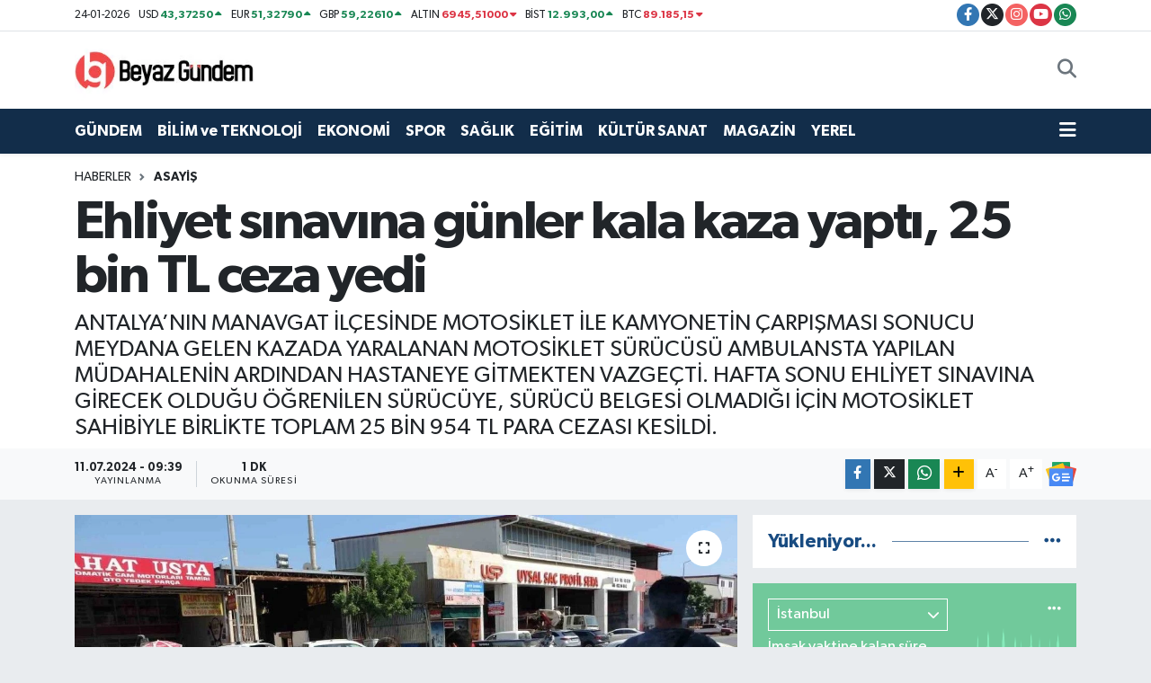

--- FILE ---
content_type: text/html;charset=UTF-8
request_url: https://www.beyazgundem.com/ehliyet-sinavina-gunler-kala-kaza-yapti-25-bin-tl-ceza-yedi
body_size: 25398
content:
<!DOCTYPE html>
<html lang="tr" data-theme="flow">
<head>
<link rel="dns-prefetch" href="//www.beyazgundem.com">
<link rel="dns-prefetch" href="//beyazgundemcom.teimg.com">
<link rel="dns-prefetch" href="//static.tebilisim.com">
<link rel="dns-prefetch" href="//www.googletagmanager.com">
<link rel="dns-prefetch" href="//www.facebook.com">
<link rel="dns-prefetch" href="//www.twitter.com">
<link rel="dns-prefetch" href="//www.instagram.com">
<link rel="dns-prefetch" href="//www.youtube.com">
<link rel="dns-prefetch" href="//api.whatsapp.com">
<link rel="dns-prefetch" href="//www.w3.org">
<link rel="dns-prefetch" href="//x.com">
<link rel="dns-prefetch" href="//www.linkedin.com">
<link rel="dns-prefetch" href="//pinterest.com">
<link rel="dns-prefetch" href="//t.me">
<link rel="dns-prefetch" href="//news.google.com">
<link rel="dns-prefetch" href="//media.api-sports.io">
<link rel="dns-prefetch" href="//tebilisim.com">
<link rel="dns-prefetch" href="//facebook.com">
<link rel="dns-prefetch" href="//twitter.com">
<link rel="dns-prefetch" href="//www.google.com">

    <meta charset="utf-8">
<title>Ehliyet sınavına günler kala kaza yaptı, 25 bin TL ceza yedi - Beyaz Gündem Gazetesi</title>
<meta name="description" content="ANTALYA’NIN MANAVGAT İLÇESİNDE MOTOSİKLET İLE KAMYONETİN ÇARPIŞMASI SONUCU MEYDANA GELEN KAZADA YARALANAN MOTOSİKLET SÜRÜCÜSÜ AMBULANSTA YAPILAN MÜDAHALENİN ARDINDAN HASTANEYE GİTMEKTEN VAZGEÇTİ. HAFTA SONU EHLİYET SINAVINA GİRECEK OLDUĞU ÖĞRENİLEN SÜRÜCÜYE, SÜRÜCÜ BELGESİ OLMADIĞI İÇİN MOTOSİKLET SAHİBİYLE BİRLİKTE TOPLAM 25 BİN 954 TL PARA CEZASI KESİLDİ.">
<link rel="canonical" href="https://www.beyazgundem.com/ehliyet-sinavina-gunler-kala-kaza-yapti-25-bin-tl-ceza-yedi">
<meta name="viewport" content="width=device-width,initial-scale=1">
<meta name="X-UA-Compatible" content="IE=edge">
<meta name="robots" content="max-image-preview:large">
<meta name="theme-color" content="#122d4a">
<meta name="title" content="Ehliyet sınavına günler kala kaza yaptı, 25 bin TL ceza yedi">
<meta name="articleSection" content="news">
<meta name="datePublished" content="2024-07-11T09:39:51+03:00">
<meta name="dateModified" content="2024-07-11T09:45:34+03:00">
<meta name="articleAuthor" content="İhlas Haber Ajansı">
<meta name="author" content="İhlas Haber Ajansı">
<link rel="amphtml" href="https://www.beyazgundem.com/ehliyet-sinavina-gunler-kala-kaza-yapti-25-bin-tl-ceza-yedi/amp">
<meta property="og:site_name" content="Beyaz Gündem Gazetesi">
<meta property="og:title" content="Ehliyet sınavına günler kala kaza yaptı, 25 bin TL ceza yedi">
<meta property="og:description" content="ANTALYA’NIN MANAVGAT İLÇESİNDE MOTOSİKLET İLE KAMYONETİN ÇARPIŞMASI SONUCU MEYDANA GELEN KAZADA YARALANAN MOTOSİKLET SÜRÜCÜSÜ AMBULANSTA YAPILAN MÜDAHALENİN ARDINDAN HASTANEYE GİTMEKTEN VAZGEÇTİ. HAFTA SONU EHLİYET SINAVINA GİRECEK OLDUĞU ÖĞRENİLEN SÜRÜCÜYE, SÜRÜCÜ BELGESİ OLMADIĞI İÇİN MOTOSİKLET SAHİBİYLE BİRLİKTE TOPLAM 25 BİN 954 TL PARA CEZASI KESİLDİ.">
<meta property="og:url" content="https://www.beyazgundem.com/ehliyet-sinavina-gunler-kala-kaza-yapti-25-bin-tl-ceza-yedi">
<meta property="og:image" content="https://beyazgundemcom.teimg.com/crop/1280x720/beyazgundem-com/uploads/2024/07/agency/iha/ehliyet-sinavina-gunler-kala-kaza-yapti-25-bin-tl-ceza-yedi.jpg">
<meta property="og:image:width" content="1280">
<meta property="og:image:height" content="720">
<meta property="og:image:alt" content="Ehliyet sınavına günler kala kaza yaptı, 25 bin TL ceza yedi">
<meta property="og:article:published_time" content="2024-07-11T09:39:51+03:00">
<meta property="og:article:modified_time" content="2024-07-11T09:45:34+03:00">
<meta property="og:type" content="article">
<meta name="twitter:card" content="summary_large_image">
<meta name="twitter:site" content="@beyazgundem">
<meta name="twitter:title" content="Ehliyet sınavına günler kala kaza yaptı, 25 bin TL ceza yedi">
<meta name="twitter:description" content="ANTALYA’NIN MANAVGAT İLÇESİNDE MOTOSİKLET İLE KAMYONETİN ÇARPIŞMASI SONUCU MEYDANA GELEN KAZADA YARALANAN MOTOSİKLET SÜRÜCÜSÜ AMBULANSTA YAPILAN MÜDAHALENİN ARDINDAN HASTANEYE GİTMEKTEN VAZGEÇTİ. HAFTA SONU EHLİYET SINAVINA GİRECEK OLDUĞU ÖĞRENİLEN SÜRÜCÜYE, SÜRÜCÜ BELGESİ OLMADIĞI İÇİN MOTOSİKLET SAHİBİYLE BİRLİKTE TOPLAM 25 BİN 954 TL PARA CEZASI KESİLDİ.">
<meta name="twitter:image" content="https://beyazgundemcom.teimg.com/crop/1280x720/beyazgundem-com/uploads/2024/07/agency/iha/ehliyet-sinavina-gunler-kala-kaza-yapti-25-bin-tl-ceza-yedi.jpg">
<meta name="twitter:url" content="https://www.beyazgundem.com/ehliyet-sinavina-gunler-kala-kaza-yapti-25-bin-tl-ceza-yedi">
<link rel="shortcut icon" type="image/x-icon" href="https://beyazgundemcom.teimg.com/beyazgundem-com/uploads/2024/03/favicon.ico">
<link rel="manifest" href="https://www.beyazgundem.com/manifest.json?v=6.6.4" />
<link rel="preload" href="https://static.tebilisim.com/flow/assets/css/font-awesome/fa-solid-900.woff2" as="font" type="font/woff2" crossorigin />
<link rel="preload" href="https://static.tebilisim.com/flow/assets/css/font-awesome/fa-brands-400.woff2" as="font" type="font/woff2" crossorigin />
<link rel="preload" href="https://static.tebilisim.com/flow/assets/css/weather-icons/font/weathericons-regular-webfont.woff2" as="font" type="font/woff2" crossorigin />
<link rel="preload" href="https://static.tebilisim.com/flow/vendor/te/fonts/gibson/Gibson-Bold.woff2" as="font" type="font/woff2" crossorigin />
<link rel="preload" href="https://static.tebilisim.com/flow/vendor/te/fonts/gibson/Gibson-BoldItalic.woff2" as="font" type="font/woff2" crossorigin />
<link rel="preload" href="https://static.tebilisim.com/flow/vendor/te/fonts/gibson/Gibson-Italic.woff2" as="font" type="font/woff2" crossorigin />
<link rel="preload" href="https://static.tebilisim.com/flow/vendor/te/fonts/gibson/Gibson-Light.woff2" as="font" type="font/woff2" crossorigin />
<link rel="preload" href="https://static.tebilisim.com/flow/vendor/te/fonts/gibson/Gibson-LightItalic.woff2" as="font" type="font/woff2" crossorigin />
<link rel="preload" href="https://static.tebilisim.com/flow/vendor/te/fonts/gibson/Gibson-SemiBold.woff2" as="font" type="font/woff2" crossorigin />
<link rel="preload" href="https://static.tebilisim.com/flow/vendor/te/fonts/gibson/Gibson-SemiBoldItalic.woff2" as="font" type="font/woff2" crossorigin />
<link rel="preload" href="https://static.tebilisim.com/flow/vendor/te/fonts/gibson/Gibson.woff2" as="font" type="font/woff2" crossorigin />


<link rel="preload" as="style" href="https://static.tebilisim.com/flow/vendor/te/fonts/gibson.css?v=6.6.4">
<link rel="stylesheet" href="https://static.tebilisim.com/flow/vendor/te/fonts/gibson.css?v=6.6.4">

<link rel="preload" as="image" href="https://beyazgundemcom.teimg.com/crop/1280x720/beyazgundem-com/uploads/2024/07/agency/iha/ehliyet-sinavina-gunler-kala-kaza-yapti-25-bin-tl-ceza-yedi.jpg">
<style>:root {
        --te-link-color: #333;
        --te-link-hover-color: #000;
        --te-font: "Gibson";
        --te-secondary-font: "Gibson";
        --te-h1-font-size: 60px;
        --te-color: #122d4a;
        --te-hover-color: #194c82;
        --mm-ocd-width: 85%!important; /*  Mobil Menü Genişliği */
        --swiper-theme-color: var(--te-color)!important;
        --header-13-color: #ffc107;
    }</style><link rel="preload" as="style" href="https://static.tebilisim.com/flow/assets/vendor/bootstrap/css/bootstrap.min.css?v=6.6.4">
<link rel="stylesheet" href="https://static.tebilisim.com/flow/assets/vendor/bootstrap/css/bootstrap.min.css?v=6.6.4">
<link rel="preload" as="style" href="https://static.tebilisim.com/flow/assets/css/app6.6.4.min.css">
<link rel="stylesheet" href="https://static.tebilisim.com/flow/assets/css/app6.6.4.min.css">



<script type="application/ld+json">{"@context":"https:\/\/schema.org","@type":"WebSite","url":"https:\/\/www.beyazgundem.com","potentialAction":{"@type":"SearchAction","target":"https:\/\/www.beyazgundem.com\/arama?q={query}","query-input":"required name=query"}}</script>

<script type="application/ld+json">{"@context":"https:\/\/schema.org","@type":"NewsMediaOrganization","url":"https:\/\/www.beyazgundem.com","name":"Beyaz G\u00fcndem Gazetesi","logo":"https:\/\/beyazgundemcom.teimg.com\/beyazgundem-com\/uploads\/2024\/03\/logo260x90.jpg","sameAs":["https:\/\/www.facebook.com\/beyazgundemcom","https:\/\/www.twitter.com\/beyazgundem","https:\/\/www.youtube.com\/BeyazGundemcom","https:\/\/www.instagram.com\/beyazgundemcom"]}</script>

<script type="application/ld+json">{"@context":"https:\/\/schema.org","@graph":[{"@type":"SiteNavigationElement","name":"Ana Sayfa","url":"https:\/\/www.beyazgundem.com","@id":"https:\/\/www.beyazgundem.com"},{"@type":"SiteNavigationElement","name":"G\u00dcNDEM","url":"https:\/\/www.beyazgundem.com\/gundem","@id":"https:\/\/www.beyazgundem.com\/gundem"},{"@type":"SiteNavigationElement","name":"EKONOM\u0130","url":"https:\/\/www.beyazgundem.com\/ekonomi","@id":"https:\/\/www.beyazgundem.com\/ekonomi"},{"@type":"SiteNavigationElement","name":"SPOR","url":"https:\/\/www.beyazgundem.com\/spor","@id":"https:\/\/www.beyazgundem.com\/spor"},{"@type":"SiteNavigationElement","name":"E\u011e\u0130T\u0130M","url":"https:\/\/www.beyazgundem.com\/egitim","@id":"https:\/\/www.beyazgundem.com\/egitim"},{"@type":"SiteNavigationElement","name":"YEREL","url":"https:\/\/www.beyazgundem.com\/yerel","@id":"https:\/\/www.beyazgundem.com\/yerel"},{"@type":"SiteNavigationElement","name":"K\u00dcLT\u00dcR SANAT","url":"https:\/\/www.beyazgundem.com\/kultur-sanat","@id":"https:\/\/www.beyazgundem.com\/kultur-sanat"},{"@type":"SiteNavigationElement","name":"SA\u011eLIK","url":"https:\/\/www.beyazgundem.com\/saglik","@id":"https:\/\/www.beyazgundem.com\/saglik"},{"@type":"SiteNavigationElement","name":"B\u0130L\u0130M ve TEKNOLOJ\u0130","url":"https:\/\/www.beyazgundem.com\/bilim-ve-teknoloji","@id":"https:\/\/www.beyazgundem.com\/bilim-ve-teknoloji"},{"@type":"SiteNavigationElement","name":"MAGAZ\u0130N","url":"https:\/\/www.beyazgundem.com\/magazin","@id":"https:\/\/www.beyazgundem.com\/magazin"},{"@type":"SiteNavigationElement","name":"\u0130leti\u015fim","url":"https:\/\/www.beyazgundem.com\/iletisim","@id":"https:\/\/www.beyazgundem.com\/iletisim"},{"@type":"SiteNavigationElement","name":"Yazarlar","url":"https:\/\/www.beyazgundem.com\/yazarlar","@id":"https:\/\/www.beyazgundem.com\/yazarlar"},{"@type":"SiteNavigationElement","name":"Foto Galeri","url":"https:\/\/www.beyazgundem.com\/foto-galeri","@id":"https:\/\/www.beyazgundem.com\/foto-galeri"},{"@type":"SiteNavigationElement","name":"Video Galeri","url":"https:\/\/www.beyazgundem.com\/video","@id":"https:\/\/www.beyazgundem.com\/video"},{"@type":"SiteNavigationElement","name":"R\u00f6portajlar","url":"https:\/\/www.beyazgundem.com\/roportaj","@id":"https:\/\/www.beyazgundem.com\/roportaj"},{"@type":"SiteNavigationElement","name":"Beyo\u011flu Bug\u00fcn, Yar\u0131n ve 1 Haftal\u0131k Hava Durumu Tahmini","url":"https:\/\/www.beyazgundem.com\/beyoglu-hava-durumu","@id":"https:\/\/www.beyazgundem.com\/beyoglu-hava-durumu"},{"@type":"SiteNavigationElement","name":"Beyo\u011flu Namaz Vakitleri","url":"https:\/\/www.beyazgundem.com\/beyoglu-namaz-vakitleri","@id":"https:\/\/www.beyazgundem.com\/beyoglu-namaz-vakitleri"},{"@type":"SiteNavigationElement","name":"Puan Durumu ve Fikst\u00fcr","url":"https:\/\/www.beyazgundem.com\/futbol\/st-super-lig-puan-durumu-ve-fikstur","@id":"https:\/\/www.beyazgundem.com\/futbol\/st-super-lig-puan-durumu-ve-fikstur"}]}</script>

<script type="application/ld+json">{"@context":"https:\/\/schema.org","@type":"BreadcrumbList","itemListElement":[{"@type":"ListItem","position":1,"item":{"@type":"Thing","@id":"https:\/\/www.beyazgundem.com","name":"Haberler"}},{"@type":"ListItem","position":2,"item":{"@type":"Thing","@id":"https:\/\/www.beyazgundem.com\/asayis","name":"ASAY\u0130\u015e"}},{"@type":"ListItem","position":3,"item":{"@type":"Thing","@id":"https:\/\/www.beyazgundem.com\/ehliyet-sinavina-gunler-kala-kaza-yapti-25-bin-tl-ceza-yedi","name":"Ehliyet s\u0131nav\u0131na g\u00fcnler kala kaza yapt\u0131, 25 bin TL ceza yedi"}}]}</script>
<script type="application/ld+json">{"@context":"https:\/\/schema.org","@type":"NewsArticle","headline":"Ehliyet s\u0131nav\u0131na g\u00fcnler kala kaza yapt\u0131, 25 bin TL ceza yedi","articleSection":"ASAY\u0130\u015e","dateCreated":"2024-07-11T09:39:51+03:00","datePublished":"2024-07-11T09:39:51+03:00","dateModified":"2024-07-11T09:45:34+03:00","wordCount":208,"genre":"news","mainEntityOfPage":{"@type":"WebPage","@id":"https:\/\/www.beyazgundem.com\/ehliyet-sinavina-gunler-kala-kaza-yapti-25-bin-tl-ceza-yedi"},"articleBody":"Antalya\u2019n\u0131n Manavgat il\u00e7esinde motosiklet ile kamyonetin \u00e7arp\u0131\u015fmas\u0131 sonucu meydana gelen kazada yaralanan motosiklet s\u00fcr\u00fcc\u00fcs\u00fc, ambulansta yap\u0131lan m\u00fcdahalenin ard\u0131ndan hastaneye gitmekten vazge\u00e7ti. Hafta sonu ehliyet s\u0131nav\u0131na girece\u011fi \u00f6\u011frenilen s\u00fcr\u00fcc\u00fcye, s\u00fcr\u00fcc\u00fc belgesi olmad\u0131\u011f\u0131 i\u00e7in motosiklet sahibiyle birlikte toplam 25 bin 954 TL para cezas\u0131 kesildi.\nKaza; Sanayi Mahallesi 2005 Sokak\u2019ta meydana geldi. Al\u0131nan bilgiye g\u00f6re, G\u00f6khan Berk Ak\u0131n\u2019\u0131n kulland\u0131\u011f\u0131 06 BIR 470 plakal\u0131 kamyonet, Mustafa Arslan\u2019\u0131n kulland\u0131\u011f\u0131 07 LPA 85 plakal\u0131 motosikletle \u00e7arp\u0131\u015ft\u0131. G\u00fcvenlik kameras\u0131na saniye saniye yans\u0131yan kazada yaralanan motosiklet s\u00fcr\u00fcc\u00fcs\u00fc, olay yerine gelen sa\u011fl\u0131k ekibinin ambulansta yapt\u0131\u011f\u0131 m\u00fcdahalesini ard\u0131ndan kendisini iyi hissetti\u011fini belirterek hastaneye gitmedi.\n25 bin 954 TL para cezas\u0131\nKazan\u0131n ard\u0131ndan Manavgat Emniyet M\u00fcd\u00fcrl\u00fc\u011f\u00fc Trafik B\u00fcro Amirli\u011fi ekiplerince yap\u0131lan kontrolde s\u00fcr\u00fcc\u00fc belgesi olmad\u0131\u011f\u0131 belirlenen motosiklet s\u00fcr\u00fcc\u00fcs\u00fcne 12 bin 977 TL, s\u00fcr\u00fcc\u00fc belgesi olmayan ki\u015fiye ara\u00e7 kulland\u0131ran motosiklet sahibine 12 bin 977 TL olmak \u00fczere toplam 25 bin 954 TL para cezas\u0131 uyguland\u0131.\n\u00d6te yandan motosiklet s\u00fcr\u00fcc\u00fcs\u00fcn\u00fcn s\u00fcr\u00fcc\u00fc belgesi almak i\u00e7in hafta sonu s\u0131nava girece\u011fi \u00f6\u011frenildi.\n","description":"ANTALYA\u2019NIN MANAVGAT \u0130L\u00c7ES\u0130NDE MOTOS\u0130KLET \u0130LE KAMYONET\u0130N \u00c7ARPI\u015eMASI SONUCU MEYDANA GELEN KAZADA YARALANAN MOTOS\u0130KLET S\u00dcR\u00dcC\u00dcS\u00dc AMBULANSTA YAPILAN M\u00dcDAHALEN\u0130N ARDINDAN HASTANEYE G\u0130TMEKTEN VAZGE\u00c7T\u0130. HAFTA SONU EHL\u0130YET SINAVINA G\u0130RECEK OLDU\u011eU \u00d6\u011eREN\u0130LEN S\u00dcR\u00dcC\u00dcYE, S\u00dcR\u00dcC\u00dc BELGES\u0130 OLMADI\u011eI \u0130\u00c7\u0130N MOTOS\u0130KLET SAH\u0130B\u0130YLE B\u0130RL\u0130KTE TOPLAM 25 B\u0130N 954 TL PARA CEZASI KES\u0130LD\u0130.","inLanguage":"tr-TR","keywords":[],"image":{"@type":"ImageObject","url":"https:\/\/beyazgundemcom.teimg.com\/crop\/1280x720\/beyazgundem-com\/uploads\/2024\/07\/agency\/iha\/ehliyet-sinavina-gunler-kala-kaza-yapti-25-bin-tl-ceza-yedi.jpg","width":"1280","height":"720","caption":"Ehliyet s\u0131nav\u0131na g\u00fcnler kala kaza yapt\u0131, 25 bin TL ceza yedi"},"publishingPrinciples":"https:\/\/www.beyazgundem.com\/gizlilik-sozlesmesi","isFamilyFriendly":"http:\/\/schema.org\/True","isAccessibleForFree":"http:\/\/schema.org\/True","publisher":{"@type":"Organization","name":"Beyaz G\u00fcndem Gazetesi","image":"https:\/\/beyazgundemcom.teimg.com\/beyazgundem-com\/uploads\/2024\/03\/logo260x90.jpg","logo":{"@type":"ImageObject","url":"https:\/\/beyazgundemcom.teimg.com\/beyazgundem-com\/uploads\/2024\/03\/logo260x90.jpg","width":"640","height":"375"}},"author":{"@type":"Person","name":"Haber Ajanslar\u0131","honorificPrefix":"","jobTitle":"","url":null}}</script>





<meta name="robots" content="nofollow" />



<script async data-cfasync="false"
	src="https://www.googletagmanager.com/gtag/js?id=G-RTTE9ETHD8"></script>
<script data-cfasync="false">
	window.dataLayer = window.dataLayer || [];
	  function gtag(){dataLayer.push(arguments);}
	  gtag('js', new Date());
	  gtag('config', 'G-RTTE9ETHD8');
</script>




</head>




<body class="d-flex flex-column min-vh-100">

    
    

    <header class="header-7">
    <div class="top-header d-none d-lg-block bg-white border-bottom">
        <div class="container">
            <div class="d-flex justify-content-between align-items-center small py-1">
                                    <!-- PİYASALAR -->
        <ul class="top-currency list-unstyled list-inline mb-0 text-dark">
        <li class="list-inline-item">24-01-2026</li>
        <li class="list-inline-item dolar">
            USD
            <span class="fw-bold text-success value">43,37250</span>
            <span class="text-success"><i class="fa fa-caret-up"></i></span>
        </li>
        <li class="list-inline-item euro">
            EUR
            <span class="fw-bold text-success value">51,32790</span>
            <span class="text-success"><i class="fa fa-caret-up"></i></span>
        </li>
        <li class="list-inline-item euro">
            GBP
            <span class="fw-bold text-success value">59,22610</span>
            <span class="text-success"><i class="fa fa-caret-up"></i></span>
        </li>
        <li class="list-inline-item altin">
            ALTIN
            <span class="fw-bold text-danger value">6945,51000</span>
            <span class="text-danger"><i class="fa fa-caret-down"></i></span>
        </li>
        <li class="list-inline-item bist">
            BİST
            <span class="fw-bold text-success value">12.993,00</span>
            <span class="text-success"><i class="fa fa-caret-up"></i></span>
        </li>

        <li class="list-inline-item btc">
            BTC
            <span class="fw-bold text-danger value">89.185,15</span>
            <span class="text-danger"><i class="fa fa-caret-down"></i></span>
        </li>
    </ul>

    

                
                <div class="top-social-media">
                                        <a href="https://www.facebook.com/beyazgundemcom" target="_blank" class="btn btn-sm btn-primary rounded-pill" rel="nofollow noreferrer noopener"><i class="fab fa-facebook-f text-white"></i></a>
                                                            <a href="https://www.twitter.com/beyazgundem" class="btn btn-sm btn-dark rounded-pill" target="_blank" rel="nofollow noreferrer noopener"><i class="fab fa-x-twitter text-white"></i></a>
                                                            <a href="https://www.instagram.com/beyazgundemcom" class="btn btn-sm btn-magenta rounded-pill" target="_blank" rel="nofollow noreferrer noopener"><i class="fab fa-instagram text-white"></i></a>
                                                            <a href="https://www.youtube.com/BeyazGundemcom" class="btn btn-sm btn-danger rounded-pill" target="_blank" rel="nofollow noreferrer noopener"><i class="fab fa-youtube text-white"></i></a>
                                                                                                                                                                <a href="https://api.whatsapp.com/send?phone=05077229335" class="btn btn-sm  btn-success rounded-pill" target="_blank" rel="nofollow noreferrer noopener"><i class="fab fa-whatsapp text-white"></i></a>
                                    </div>
            </div>
        </div>
    </div>
    <nav class="main-menu navbar navbar-expand-lg bg-white py-1 ps-0 py-2">
        <div class="container">
            <div class="d-lg-none">
                <a href="#menu" title="Ana Menü"><i class="fa fa-bars fa-lg"></i></a>
            </div>
            <div>
                                <a class="navbar-brand me-0" href="/" title="Beyaz Gündem Gazetesi">
                    <img src="https://beyazgundemcom.teimg.com/beyazgundem-com/uploads/2024/03/logo260x90.jpg" alt="Beyaz Gündem Gazetesi" width="200" height="40" class="light-mode img-fluid flow-logo">
<img src="https://beyazgundemcom.teimg.com/beyazgundem-com/uploads/2024/03/logo260x90.jpg" alt="Beyaz Gündem Gazetesi" width="200" height="40" class="dark-mode img-fluid flow-logo d-none">

                </a>
                            </div>

            <ul class="nav d-flex justify-content-end">
                
                
                <li class="nav-item">
                    <a href="/arama" class="nav-link p-0 my-2 text-secondary" title="Ara">
                        <i class="fa fa-search fa-lg"></i>
                    </a>
                </li>
            </ul>
        </div>
    </nav>
    <div class="category-menu navbar navbar-expand-lg d-none d-lg-block shadow-sm bg-te-color py-1">
        <div class="container">
            <ul  class="nav fw-semibold">
        <li class="nav-item   ">
        <a href="/gundem" class="nav-link text-white ps-0" target="_self" title="GÜNDEM">GÜNDEM</a>
        
    </li>
        <li class="nav-item   ">
        <a href="/bilim-ve-teknoloji" class="nav-link text-white ps-0" target="_self" title="BİLİM ve TEKNOLOJİ">BİLİM ve TEKNOLOJİ</a>
        
    </li>
        <li class="nav-item   ">
        <a href="/ekonomi" class="nav-link text-white ps-0" target="_self" title="EKONOMİ">EKONOMİ</a>
        
    </li>
        <li class="nav-item   ">
        <a href="/spor" class="nav-link text-white ps-0" target="_self" title="SPOR">SPOR</a>
        
    </li>
        <li class="nav-item   ">
        <a href="/saglik" class="nav-link text-white ps-0" target="_self" title="SAĞLIK">SAĞLIK</a>
        
    </li>
        <li class="nav-item   ">
        <a href="/egitim" class="nav-link text-white ps-0" target="_self" title="EĞİTİM">EĞİTİM</a>
        
    </li>
        <li class="nav-item   ">
        <a href="/kultur-sanat" class="nav-link text-white ps-0" target="_self" title="KÜLTÜR SANAT">KÜLTÜR SANAT</a>
        
    </li>
        <li class="nav-item   ">
        <a href="/magazin" class="nav-link text-white ps-0" target="_self" title="MAGAZİN">MAGAZİN</a>
        
    </li>
        <li class="nav-item   ">
        <a href="/yerel" class="nav-link text-white ps-0" target="_self" title="YEREL">YEREL</a>
        
    </li>
    </ul>

            <ul class="nav">
                
                <li class="nav-item dropdown position-static">
                    <a class="nav-link p-0 text-white" data-bs-toggle="dropdown" href="#" aria-haspopup="true"
                        aria-expanded="false" title="Ana Menü">
                        <i class="fa fa-bars fa-lg"></i>
                    </a>
                    <div class="mega-menu dropdown-menu dropdown-menu-end text-capitalize shadow-lg border-0 rounded-0">

    <div class="row g-3 small p-3">

                <div class="col">
            <div class="extra-sections bg-light p-3 border">
                <a href="https://www.beyazgundem.com/istanbul-nobetci-eczaneler" title="Nöbetçi Eczaneler" class="d-block border-bottom pb-2 mb-2" target="_self"><i class="fa-solid fa-capsules me-2"></i>Nöbetçi Eczaneler</a>
<a href="https://www.beyazgundem.com/istanbul-hava-durumu" title="Hava Durumu" class="d-block border-bottom pb-2 mb-2" target="_self"><i class="fa-solid fa-cloud-sun me-2"></i>Hava Durumu</a>
<a href="https://www.beyazgundem.com/istanbul-namaz-vakitleri" title="Namaz Vakitleri" class="d-block border-bottom pb-2 mb-2" target="_self"><i class="fa-solid fa-mosque me-2"></i>Namaz Vakitleri</a>
<a href="https://www.beyazgundem.com/istanbul-trafik-durumu" title="Trafik Durumu" class="d-block border-bottom pb-2 mb-2" target="_self"><i class="fa-solid fa-car me-2"></i>Trafik Durumu</a>
<a href="https://www.beyazgundem.com/futbol/super-lig-puan-durumu-ve-fikstur" title="Süper Lig Puan Durumu ve Fikstür" class="d-block border-bottom pb-2 mb-2" target="_self"><i class="fa-solid fa-chart-bar me-2"></i>Süper Lig Puan Durumu ve Fikstür</a>
<a href="https://www.beyazgundem.com/tum-mansetler" title="Tüm Manşetler" class="d-block border-bottom pb-2 mb-2" target="_self"><i class="fa-solid fa-newspaper me-2"></i>Tüm Manşetler</a>
<a href="https://www.beyazgundem.com/sondakika-haberleri" title="Son Dakika Haberleri" class="d-block border-bottom pb-2 mb-2" target="_self"><i class="fa-solid fa-bell me-2"></i>Son Dakika Haberleri</a>

            </div>
        </div>
        
        

    </div>

    <div class="p-3 bg-light">
                <a class="me-3"
            href="https://www.facebook.com/beyazgundemcom" target="_blank" rel="nofollow noreferrer noopener"><i class="fab fa-facebook me-2 text-navy"></i> Facebook</a>
                        <a class="me-3"
            href="https://www.twitter.com/beyazgundem" target="_blank" rel="nofollow noreferrer noopener"><i class="fab fa-x-twitter "></i> Twitter</a>
                        <a class="me-3"
            href="https://www.instagram.com/beyazgundemcom" target="_blank" rel="nofollow noreferrer noopener"><i class="fab fa-instagram me-2 text-magenta"></i> Instagram</a>
                                <a class="me-3"
            href="https://www.youtube.com/BeyazGundemcom" target="_blank" rel="nofollow noreferrer noopener"><i class="fab fa-youtube me-2 text-danger"></i> Youtube</a>
                                                <a class="" href="https://api.whatsapp.com/send?phone=05077229335" title="Whatsapp" rel="nofollow noreferrer noopener"><i
            class="fab fa-whatsapp me-2 text-navy"></i> WhatsApp İhbar Hattı</a>    </div>

    <div class="mega-menu-footer p-2 bg-te-color">
        <a class="dropdown-item text-white" href="/kunye" title="Künye"><i class="fa fa-id-card me-2"></i> Künye</a>
        <a class="dropdown-item text-white" href="/iletisim" title="İletişim"><i class="fa fa-envelope me-2"></i> İletişim</a>
        <a class="dropdown-item text-white" href="/rss-baglantilari" title="RSS Bağlantıları"><i class="fa fa-rss me-2"></i> RSS Bağlantıları</a>
        <a class="dropdown-item text-white" href="/member/login" title="Üyelik Girişi"><i class="fa fa-user me-2"></i> Üyelik Girişi</a>
    </div>


</div>

                </li>
            </ul>


        </div>
    </div>
    <ul  class="mobile-categories d-lg-none list-inline bg-white">
        <li class="list-inline-item">
        <a href="/gundem" class="text-dark" target="_self" title="GÜNDEM">
                GÜNDEM
        </a>
    </li>
        <li class="list-inline-item">
        <a href="/bilim-ve-teknoloji" class="text-dark" target="_self" title="BİLİM ve TEKNOLOJİ">
                BİLİM ve TEKNOLOJİ
        </a>
    </li>
        <li class="list-inline-item">
        <a href="/ekonomi" class="text-dark" target="_self" title="EKONOMİ">
                EKONOMİ
        </a>
    </li>
        <li class="list-inline-item">
        <a href="/spor" class="text-dark" target="_self" title="SPOR">
                SPOR
        </a>
    </li>
        <li class="list-inline-item">
        <a href="/saglik" class="text-dark" target="_self" title="SAĞLIK">
                SAĞLIK
        </a>
    </li>
        <li class="list-inline-item">
        <a href="/egitim" class="text-dark" target="_self" title="EĞİTİM">
                EĞİTİM
        </a>
    </li>
        <li class="list-inline-item">
        <a href="/kultur-sanat" class="text-dark" target="_self" title="KÜLTÜR SANAT">
                KÜLTÜR SANAT
        </a>
    </li>
        <li class="list-inline-item">
        <a href="/magazin" class="text-dark" target="_self" title="MAGAZİN">
                MAGAZİN
        </a>
    </li>
        <li class="list-inline-item">
        <a href="/yerel" class="text-dark" target="_self" title="YEREL">
                YEREL
        </a>
    </li>
    </ul>


</header>






<main class="single overflow-hidden" style="min-height: 300px">

    
    <div class="infinite" data-show-advert="1">

    

    <div class="infinite-item d-block" data-id="2107621" data-category-id="59" data-reference="TE\Blog\Models\Post" data-json-url="/service/json/featured-infinite.json">

        

        <div class="post-header pt-3 bg-white">

    <div class="container">

        
        <nav class="meta-category d-flex justify-content-lg-start" style="--bs-breadcrumb-divider: url(&#34;data:image/svg+xml,%3Csvg xmlns='http://www.w3.org/2000/svg' width='8' height='8'%3E%3Cpath d='M2.5 0L1 1.5 3.5 4 1 6.5 2.5 8l4-4-4-4z' fill='%236c757d'/%3E%3C/svg%3E&#34;);" aria-label="breadcrumb">
        <ol class="breadcrumb mb-0">
            <li class="breadcrumb-item"><a href="https://www.beyazgundem.com" class="breadcrumb_link" target="_self">Haberler</a></li>
            <li class="breadcrumb-item active fw-bold" aria-current="page"><a href="/asayis" target="_self" class="breadcrumb_link text-dark" title="ASAYİŞ">ASAYİŞ</a></li>
        </ol>
</nav>

        <h1 class="h2 fw-bold text-lg-start headline my-2" itemprop="headline">Ehliyet sınavına günler kala kaza yaptı, 25 bin TL ceza yedi</h1>
        
        <h2 class="lead text-lg-start text-dark my-2 description" itemprop="description">ANTALYA’NIN MANAVGAT İLÇESİNDE MOTOSİKLET İLE KAMYONETİN ÇARPIŞMASI SONUCU MEYDANA GELEN KAZADA YARALANAN MOTOSİKLET SÜRÜCÜSÜ AMBULANSTA YAPILAN MÜDAHALENİN ARDINDAN HASTANEYE GİTMEKTEN VAZGEÇTİ. HAFTA SONU EHLİYET SINAVINA GİRECEK OLDUĞU ÖĞRENİLEN SÜRÜCÜYE, SÜRÜCÜ BELGESİ OLMADIĞI İÇİN MOTOSİKLET SAHİBİYLE BİRLİKTE TOPLAM 25 BİN 954 TL PARA CEZASI KESİLDİ.</h2>
        
        <div class="news-tags">
    </div>

    </div>

    <div class="bg-light py-1">
        <div class="container d-flex justify-content-between align-items-center">

            <div class="meta-author">
    
    <div class="box">
    <time class="fw-bold">11.07.2024 - 09:39</time>
    <span class="info">Yayınlanma</span>
</div>

    
    
    <div class="box">
    <span class="fw-bold">1 Dk</span>
    <span class="info text-dark">Okunma Süresi</span>
</div>





</div>


            <div class="share-area justify-content-end align-items-center d-none d-lg-flex">

    <div class="mobile-share-button-container mb-2 d-block d-md-none">
    <button
        class="btn btn-primary btn-sm rounded-0 shadow-sm w-100"
        onclick="handleMobileShare(event, 'Ehliyet sınavına günler kala kaza yaptı, 25 bin TL ceza yedi', 'https://www.beyazgundem.com/ehliyet-sinavina-gunler-kala-kaza-yapti-25-bin-tl-ceza-yedi')"
        title="Paylaş"
    >
        <i class="fas fa-share-alt me-2"></i>Paylaş
    </button>
</div>

<div class="social-buttons-new d-none d-md-flex justify-content-between">
    <a
        href="https://www.facebook.com/sharer/sharer.php?u=https%3A%2F%2Fwww.beyazgundem.com%2Fehliyet-sinavina-gunler-kala-kaza-yapti-25-bin-tl-ceza-yedi"
        onclick="initiateDesktopShare(event, 'facebook')"
        class="btn btn-primary btn-sm rounded-0 shadow-sm me-1"
        title="Facebook'ta Paylaş"
        data-platform="facebook"
        data-share-url="https://www.beyazgundem.com/ehliyet-sinavina-gunler-kala-kaza-yapti-25-bin-tl-ceza-yedi"
        data-share-title="Ehliyet sınavına günler kala kaza yaptı, 25 bin TL ceza yedi"
        rel="noreferrer nofollow noopener external"
    >
        <i class="fab fa-facebook-f"></i>
    </a>

    <a
        href="https://x.com/intent/tweet?url=https%3A%2F%2Fwww.beyazgundem.com%2Fehliyet-sinavina-gunler-kala-kaza-yapti-25-bin-tl-ceza-yedi&text=Ehliyet+s%C4%B1nav%C4%B1na+g%C3%BCnler+kala+kaza+yapt%C4%B1%2C+25+bin+TL+ceza+yedi"
        onclick="initiateDesktopShare(event, 'twitter')"
        class="btn btn-dark btn-sm rounded-0 shadow-sm me-1"
        title="X'de Paylaş"
        data-platform="twitter"
        data-share-url="https://www.beyazgundem.com/ehliyet-sinavina-gunler-kala-kaza-yapti-25-bin-tl-ceza-yedi"
        data-share-title="Ehliyet sınavına günler kala kaza yaptı, 25 bin TL ceza yedi"
        rel="noreferrer nofollow noopener external"
    >
        <i class="fab fa-x-twitter text-white"></i>
    </a>

    <a
        href="https://api.whatsapp.com/send?text=Ehliyet+s%C4%B1nav%C4%B1na+g%C3%BCnler+kala+kaza+yapt%C4%B1%2C+25+bin+TL+ceza+yedi+-+https%3A%2F%2Fwww.beyazgundem.com%2Fehliyet-sinavina-gunler-kala-kaza-yapti-25-bin-tl-ceza-yedi"
        onclick="initiateDesktopShare(event, 'whatsapp')"
        class="btn btn-success btn-sm rounded-0 btn-whatsapp shadow-sm me-1"
        title="Whatsapp'ta Paylaş"
        data-platform="whatsapp"
        data-share-url="https://www.beyazgundem.com/ehliyet-sinavina-gunler-kala-kaza-yapti-25-bin-tl-ceza-yedi"
        data-share-title="Ehliyet sınavına günler kala kaza yaptı, 25 bin TL ceza yedi"
        rel="noreferrer nofollow noopener external"
    >
        <i class="fab fa-whatsapp fa-lg"></i>
    </a>

    <div class="dropdown">
        <button class="dropdownButton btn btn-sm rounded-0 btn-warning border-none shadow-sm me-1" type="button" data-bs-toggle="dropdown" name="socialDropdownButton" title="Daha Fazla">
            <i id="icon" class="fa fa-plus"></i>
        </button>

        <ul class="dropdown-menu dropdown-menu-end border-0 rounded-1 shadow">
            <li>
                <a
                    href="https://www.linkedin.com/sharing/share-offsite/?url=https%3A%2F%2Fwww.beyazgundem.com%2Fehliyet-sinavina-gunler-kala-kaza-yapti-25-bin-tl-ceza-yedi"
                    class="dropdown-item"
                    onclick="initiateDesktopShare(event, 'linkedin')"
                    data-platform="linkedin"
                    data-share-url="https://www.beyazgundem.com/ehliyet-sinavina-gunler-kala-kaza-yapti-25-bin-tl-ceza-yedi"
                    data-share-title="Ehliyet sınavına günler kala kaza yaptı, 25 bin TL ceza yedi"
                    rel="noreferrer nofollow noopener external"
                    title="Linkedin"
                >
                    <i class="fab fa-linkedin text-primary me-2"></i>Linkedin
                </a>
            </li>
            <li>
                <a
                    href="https://pinterest.com/pin/create/button/?url=https%3A%2F%2Fwww.beyazgundem.com%2Fehliyet-sinavina-gunler-kala-kaza-yapti-25-bin-tl-ceza-yedi&description=Ehliyet+s%C4%B1nav%C4%B1na+g%C3%BCnler+kala+kaza+yapt%C4%B1%2C+25+bin+TL+ceza+yedi&media="
                    class="dropdown-item"
                    onclick="initiateDesktopShare(event, 'pinterest')"
                    data-platform="pinterest"
                    data-share-url="https://www.beyazgundem.com/ehliyet-sinavina-gunler-kala-kaza-yapti-25-bin-tl-ceza-yedi"
                    data-share-title="Ehliyet sınavına günler kala kaza yaptı, 25 bin TL ceza yedi"
                    rel="noreferrer nofollow noopener external"
                    title="Pinterest"
                >
                    <i class="fab fa-pinterest text-danger me-2"></i>Pinterest
                </a>
            </li>
            <li>
                <a
                    href="https://t.me/share/url?url=https%3A%2F%2Fwww.beyazgundem.com%2Fehliyet-sinavina-gunler-kala-kaza-yapti-25-bin-tl-ceza-yedi&text=Ehliyet+s%C4%B1nav%C4%B1na+g%C3%BCnler+kala+kaza+yapt%C4%B1%2C+25+bin+TL+ceza+yedi"
                    class="dropdown-item"
                    onclick="initiateDesktopShare(event, 'telegram')"
                    data-platform="telegram"
                    data-share-url="https://www.beyazgundem.com/ehliyet-sinavina-gunler-kala-kaza-yapti-25-bin-tl-ceza-yedi"
                    data-share-title="Ehliyet sınavına günler kala kaza yaptı, 25 bin TL ceza yedi"
                    rel="noreferrer nofollow noopener external"
                    title="Telegram"
                >
                    <i class="fab fa-telegram-plane text-primary me-2"></i>Telegram
                </a>
            </li>
            <li class="border-0">
                <a class="dropdown-item" href="javascript:void(0)" onclick="printContent(event)" title="Yazdır">
                    <i class="fas fa-print text-dark me-2"></i>
                    Yazdır
                </a>
            </li>
            <li class="border-0">
                <a class="dropdown-item" href="javascript:void(0)" onclick="copyURL(event, 'https://www.beyazgundem.com/ehliyet-sinavina-gunler-kala-kaza-yapti-25-bin-tl-ceza-yedi')" rel="noreferrer nofollow noopener external" title="Bağlantıyı Kopyala">
                    <i class="fas fa-link text-dark me-2"></i>
                    Kopyala
                </a>
            </li>
        </ul>
    </div>
</div>

<script>
    var shareableModelId = 2107621;
    var shareableModelClass = 'TE\\Blog\\Models\\Post';

    function shareCount(id, model, platform, url) {
        fetch("https://www.beyazgundem.com/sharecount", {
            method: 'POST',
            headers: {
                'Content-Type': 'application/json',
                'X-CSRF-TOKEN': document.querySelector('meta[name="csrf-token"]')?.getAttribute('content')
            },
            body: JSON.stringify({ id, model, platform, url })
        }).catch(err => console.error('Share count fetch error:', err));
    }

    function goSharePopup(url, title, width = 600, height = 400) {
        const left = (screen.width - width) / 2;
        const top = (screen.height - height) / 2;
        window.open(
            url,
            title,
            `width=${width},height=${height},left=${left},top=${top},resizable=yes,scrollbars=yes`
        );
    }

    async function handleMobileShare(event, title, url) {
        event.preventDefault();

        if (shareableModelId && shareableModelClass) {
            shareCount(shareableModelId, shareableModelClass, 'native_mobile_share', url);
        }

        const isAndroidWebView = navigator.userAgent.includes('Android') && !navigator.share;

        if (isAndroidWebView) {
            window.location.href = 'androidshare://paylas?title=' + encodeURIComponent(title) + '&url=' + encodeURIComponent(url);
            return;
        }

        if (navigator.share) {
            try {
                await navigator.share({ title: title, url: url });
            } catch (error) {
                if (error.name !== 'AbortError') {
                    console.error('Web Share API failed:', error);
                }
            }
        } else {
            alert("Bu cihaz paylaşımı desteklemiyor.");
        }
    }

    function initiateDesktopShare(event, platformOverride = null) {
        event.preventDefault();
        const anchor = event.currentTarget;
        const platform = platformOverride || anchor.dataset.platform;
        const webShareUrl = anchor.href;
        const contentUrl = anchor.dataset.shareUrl || webShareUrl;

        if (shareableModelId && shareableModelClass && platform) {
            shareCount(shareableModelId, shareableModelClass, platform, contentUrl);
        }

        goSharePopup(webShareUrl, platform ? platform.charAt(0).toUpperCase() + platform.slice(1) : "Share");
    }

    function copyURL(event, urlToCopy) {
        event.preventDefault();
        navigator.clipboard.writeText(urlToCopy).then(() => {
            alert('Bağlantı panoya kopyalandı!');
        }).catch(err => {
            console.error('Could not copy text: ', err);
            try {
                const textArea = document.createElement("textarea");
                textArea.value = urlToCopy;
                textArea.style.position = "fixed";
                document.body.appendChild(textArea);
                textArea.focus();
                textArea.select();
                document.execCommand('copy');
                document.body.removeChild(textArea);
                alert('Bağlantı panoya kopyalandı!');
            } catch (fallbackErr) {
                console.error('Fallback copy failed:', fallbackErr);
            }
        });
    }

    function printContent(event) {
        event.preventDefault();

        const triggerElement = event.currentTarget;
        const contextContainer = triggerElement.closest('.infinite-item') || document;

        const header      = contextContainer.querySelector('.post-header');
        const media       = contextContainer.querySelector('.news-section .col-lg-8 .inner, .news-section .col-lg-8 .ratio, .news-section .col-lg-8 iframe');
        const articleBody = contextContainer.querySelector('.article-text');

        if (!header && !media && !articleBody) {
            window.print();
            return;
        }

        let printHtml = '';
        
        if (header) {
            const titleEl = header.querySelector('h1');
            const descEl  = header.querySelector('.description, h2.lead');

            let cleanHeaderHtml = '<div class="printed-header">';
            if (titleEl) cleanHeaderHtml += titleEl.outerHTML;
            if (descEl)  cleanHeaderHtml += descEl.outerHTML;
            cleanHeaderHtml += '</div>';

            printHtml += cleanHeaderHtml;
        }

        if (media) {
            printHtml += media.outerHTML;
        }

        if (articleBody) {
            const articleClone = articleBody.cloneNode(true);
            articleClone.querySelectorAll('.post-flash').forEach(function (el) {
                el.parentNode.removeChild(el);
            });
            printHtml += articleClone.outerHTML;
        }
        const iframe = document.createElement('iframe');
        iframe.style.position = 'fixed';
        iframe.style.right = '0';
        iframe.style.bottom = '0';
        iframe.style.width = '0';
        iframe.style.height = '0';
        iframe.style.border = '0';
        document.body.appendChild(iframe);

        const frameWindow = iframe.contentWindow || iframe;
        const title = document.title || 'Yazdır';
        const headStyles = Array.from(document.querySelectorAll('link[rel="stylesheet"], style'))
            .map(el => el.outerHTML)
            .join('');

        iframe.onload = function () {
            try {
                frameWindow.focus();
                frameWindow.print();
            } finally {
                setTimeout(function () {
                    document.body.removeChild(iframe);
                }, 1000);
            }
        };

        const doc = frameWindow.document;
        doc.open();
        doc.write(`
            <!doctype html>
            <html lang="tr">
                <head>
<link rel="dns-prefetch" href="//www.beyazgundem.com">
<link rel="dns-prefetch" href="//beyazgundemcom.teimg.com">
<link rel="dns-prefetch" href="//static.tebilisim.com">
<link rel="dns-prefetch" href="//www.googletagmanager.com">
<link rel="dns-prefetch" href="//www.facebook.com">
<link rel="dns-prefetch" href="//www.twitter.com">
<link rel="dns-prefetch" href="//www.instagram.com">
<link rel="dns-prefetch" href="//www.youtube.com">
<link rel="dns-prefetch" href="//api.whatsapp.com">
<link rel="dns-prefetch" href="//www.w3.org">
<link rel="dns-prefetch" href="//x.com">
<link rel="dns-prefetch" href="//www.linkedin.com">
<link rel="dns-prefetch" href="//pinterest.com">
<link rel="dns-prefetch" href="//t.me">
<link rel="dns-prefetch" href="//news.google.com">
<link rel="dns-prefetch" href="//media.api-sports.io">
<link rel="dns-prefetch" href="//tebilisim.com">
<link rel="dns-prefetch" href="//facebook.com">
<link rel="dns-prefetch" href="//twitter.com">
<link rel="dns-prefetch" href="//www.google.com">
                    <meta charset="utf-8">
                    <title>${title}</title>
                    ${headStyles}
                    <style>
                        html, body {
                            margin: 0;
                            padding: 0;
                            background: #ffffff;
                        }
                        .printed-article {
                            margin: 0;
                            padding: 20px;
                            box-shadow: none;
                            background: #ffffff;
                        }
                    </style>
                </head>
                <body>
                    <div class="printed-article">
                        ${printHtml}
                    </div>
                </body>
            </html>
        `);
        doc.close();
    }

    var dropdownButton = document.querySelector('.dropdownButton');
    if (dropdownButton) {
        var icon = dropdownButton.querySelector('#icon');
        var parentDropdown = dropdownButton.closest('.dropdown');
        if (parentDropdown && icon) {
            parentDropdown.addEventListener('show.bs.dropdown', function () {
                icon.classList.remove('fa-plus');
                icon.classList.add('fa-minus');
            });
            parentDropdown.addEventListener('hide.bs.dropdown', function () {
                icon.classList.remove('fa-minus');
                icon.classList.add('fa-plus');
            });
        }
    }
</script>

    
        
            <a href="#" title="Metin boyutunu küçült" class="te-textDown btn btn-sm btn-white rounded-0 me-1">A<sup>-</sup></a>
            <a href="#" title="Metin boyutunu büyüt" class="te-textUp btn btn-sm btn-white rounded-0 me-1">A<sup>+</sup></a>

                        <a href="https://news.google.com/publications/CAAqBwgKMOj3iAsw7IWIAw" title="Abone Ol" target="_blank">
                <img src="https://www.beyazgundem.com/themes/flow/assets/img/google-news-icon.svg" loading="lazy" class="img-fluid" width="34" height="34" alt="Google News">
            </a>
            
        

    
</div>



        </div>


    </div>


</div>




        <div class="container g-0 g-sm-4">

            <div class="news-section overflow-hidden mt-lg-3">
                <div class="row g-3">
                    <div class="col-lg-8">

                        <div class="inner">
    <a href="https://beyazgundemcom.teimg.com/crop/1280x720/beyazgundem-com/uploads/2024/07/agency/iha/ehliyet-sinavina-gunler-kala-kaza-yapti-25-bin-tl-ceza-yedi.jpg" class="position-relative d-block" data-fancybox>
                        <div class="zoom-in-out m-3">
            <i class="fa fa-expand" style="font-size: 14px"></i>
        </div>
        <img class="img-fluid" src="https://beyazgundemcom.teimg.com/crop/1280x720/beyazgundem-com/uploads/2024/07/agency/iha/ehliyet-sinavina-gunler-kala-kaza-yapti-25-bin-tl-ceza-yedi.jpg" alt="Ehliyet sınavına günler kala kaza yaptı, 25 bin TL ceza yedi" width="860" height="504" loading="eager" fetchpriority="high" decoding="async" style="width:100%; aspect-ratio: 860 / 504;" />
            </a>
</div>





                        <div class="d-flex d-lg-none justify-content-between align-items-center p-2">

    <div class="mobile-share-button-container mb-2 d-block d-md-none">
    <button
        class="btn btn-primary btn-sm rounded-0 shadow-sm w-100"
        onclick="handleMobileShare(event, 'Ehliyet sınavına günler kala kaza yaptı, 25 bin TL ceza yedi', 'https://www.beyazgundem.com/ehliyet-sinavina-gunler-kala-kaza-yapti-25-bin-tl-ceza-yedi')"
        title="Paylaş"
    >
        <i class="fas fa-share-alt me-2"></i>Paylaş
    </button>
</div>

<div class="social-buttons-new d-none d-md-flex justify-content-between">
    <a
        href="https://www.facebook.com/sharer/sharer.php?u=https%3A%2F%2Fwww.beyazgundem.com%2Fehliyet-sinavina-gunler-kala-kaza-yapti-25-bin-tl-ceza-yedi"
        onclick="initiateDesktopShare(event, 'facebook')"
        class="btn btn-primary btn-sm rounded-0 shadow-sm me-1"
        title="Facebook'ta Paylaş"
        data-platform="facebook"
        data-share-url="https://www.beyazgundem.com/ehliyet-sinavina-gunler-kala-kaza-yapti-25-bin-tl-ceza-yedi"
        data-share-title="Ehliyet sınavına günler kala kaza yaptı, 25 bin TL ceza yedi"
        rel="noreferrer nofollow noopener external"
    >
        <i class="fab fa-facebook-f"></i>
    </a>

    <a
        href="https://x.com/intent/tweet?url=https%3A%2F%2Fwww.beyazgundem.com%2Fehliyet-sinavina-gunler-kala-kaza-yapti-25-bin-tl-ceza-yedi&text=Ehliyet+s%C4%B1nav%C4%B1na+g%C3%BCnler+kala+kaza+yapt%C4%B1%2C+25+bin+TL+ceza+yedi"
        onclick="initiateDesktopShare(event, 'twitter')"
        class="btn btn-dark btn-sm rounded-0 shadow-sm me-1"
        title="X'de Paylaş"
        data-platform="twitter"
        data-share-url="https://www.beyazgundem.com/ehliyet-sinavina-gunler-kala-kaza-yapti-25-bin-tl-ceza-yedi"
        data-share-title="Ehliyet sınavına günler kala kaza yaptı, 25 bin TL ceza yedi"
        rel="noreferrer nofollow noopener external"
    >
        <i class="fab fa-x-twitter text-white"></i>
    </a>

    <a
        href="https://api.whatsapp.com/send?text=Ehliyet+s%C4%B1nav%C4%B1na+g%C3%BCnler+kala+kaza+yapt%C4%B1%2C+25+bin+TL+ceza+yedi+-+https%3A%2F%2Fwww.beyazgundem.com%2Fehliyet-sinavina-gunler-kala-kaza-yapti-25-bin-tl-ceza-yedi"
        onclick="initiateDesktopShare(event, 'whatsapp')"
        class="btn btn-success btn-sm rounded-0 btn-whatsapp shadow-sm me-1"
        title="Whatsapp'ta Paylaş"
        data-platform="whatsapp"
        data-share-url="https://www.beyazgundem.com/ehliyet-sinavina-gunler-kala-kaza-yapti-25-bin-tl-ceza-yedi"
        data-share-title="Ehliyet sınavına günler kala kaza yaptı, 25 bin TL ceza yedi"
        rel="noreferrer nofollow noopener external"
    >
        <i class="fab fa-whatsapp fa-lg"></i>
    </a>

    <div class="dropdown">
        <button class="dropdownButton btn btn-sm rounded-0 btn-warning border-none shadow-sm me-1" type="button" data-bs-toggle="dropdown" name="socialDropdownButton" title="Daha Fazla">
            <i id="icon" class="fa fa-plus"></i>
        </button>

        <ul class="dropdown-menu dropdown-menu-end border-0 rounded-1 shadow">
            <li>
                <a
                    href="https://www.linkedin.com/sharing/share-offsite/?url=https%3A%2F%2Fwww.beyazgundem.com%2Fehliyet-sinavina-gunler-kala-kaza-yapti-25-bin-tl-ceza-yedi"
                    class="dropdown-item"
                    onclick="initiateDesktopShare(event, 'linkedin')"
                    data-platform="linkedin"
                    data-share-url="https://www.beyazgundem.com/ehliyet-sinavina-gunler-kala-kaza-yapti-25-bin-tl-ceza-yedi"
                    data-share-title="Ehliyet sınavına günler kala kaza yaptı, 25 bin TL ceza yedi"
                    rel="noreferrer nofollow noopener external"
                    title="Linkedin"
                >
                    <i class="fab fa-linkedin text-primary me-2"></i>Linkedin
                </a>
            </li>
            <li>
                <a
                    href="https://pinterest.com/pin/create/button/?url=https%3A%2F%2Fwww.beyazgundem.com%2Fehliyet-sinavina-gunler-kala-kaza-yapti-25-bin-tl-ceza-yedi&description=Ehliyet+s%C4%B1nav%C4%B1na+g%C3%BCnler+kala+kaza+yapt%C4%B1%2C+25+bin+TL+ceza+yedi&media="
                    class="dropdown-item"
                    onclick="initiateDesktopShare(event, 'pinterest')"
                    data-platform="pinterest"
                    data-share-url="https://www.beyazgundem.com/ehliyet-sinavina-gunler-kala-kaza-yapti-25-bin-tl-ceza-yedi"
                    data-share-title="Ehliyet sınavına günler kala kaza yaptı, 25 bin TL ceza yedi"
                    rel="noreferrer nofollow noopener external"
                    title="Pinterest"
                >
                    <i class="fab fa-pinterest text-danger me-2"></i>Pinterest
                </a>
            </li>
            <li>
                <a
                    href="https://t.me/share/url?url=https%3A%2F%2Fwww.beyazgundem.com%2Fehliyet-sinavina-gunler-kala-kaza-yapti-25-bin-tl-ceza-yedi&text=Ehliyet+s%C4%B1nav%C4%B1na+g%C3%BCnler+kala+kaza+yapt%C4%B1%2C+25+bin+TL+ceza+yedi"
                    class="dropdown-item"
                    onclick="initiateDesktopShare(event, 'telegram')"
                    data-platform="telegram"
                    data-share-url="https://www.beyazgundem.com/ehliyet-sinavina-gunler-kala-kaza-yapti-25-bin-tl-ceza-yedi"
                    data-share-title="Ehliyet sınavına günler kala kaza yaptı, 25 bin TL ceza yedi"
                    rel="noreferrer nofollow noopener external"
                    title="Telegram"
                >
                    <i class="fab fa-telegram-plane text-primary me-2"></i>Telegram
                </a>
            </li>
            <li class="border-0">
                <a class="dropdown-item" href="javascript:void(0)" onclick="printContent(event)" title="Yazdır">
                    <i class="fas fa-print text-dark me-2"></i>
                    Yazdır
                </a>
            </li>
            <li class="border-0">
                <a class="dropdown-item" href="javascript:void(0)" onclick="copyURL(event, 'https://www.beyazgundem.com/ehliyet-sinavina-gunler-kala-kaza-yapti-25-bin-tl-ceza-yedi')" rel="noreferrer nofollow noopener external" title="Bağlantıyı Kopyala">
                    <i class="fas fa-link text-dark me-2"></i>
                    Kopyala
                </a>
            </li>
        </ul>
    </div>
</div>

<script>
    var shareableModelId = 2107621;
    var shareableModelClass = 'TE\\Blog\\Models\\Post';

    function shareCount(id, model, platform, url) {
        fetch("https://www.beyazgundem.com/sharecount", {
            method: 'POST',
            headers: {
                'Content-Type': 'application/json',
                'X-CSRF-TOKEN': document.querySelector('meta[name="csrf-token"]')?.getAttribute('content')
            },
            body: JSON.stringify({ id, model, platform, url })
        }).catch(err => console.error('Share count fetch error:', err));
    }

    function goSharePopup(url, title, width = 600, height = 400) {
        const left = (screen.width - width) / 2;
        const top = (screen.height - height) / 2;
        window.open(
            url,
            title,
            `width=${width},height=${height},left=${left},top=${top},resizable=yes,scrollbars=yes`
        );
    }

    async function handleMobileShare(event, title, url) {
        event.preventDefault();

        if (shareableModelId && shareableModelClass) {
            shareCount(shareableModelId, shareableModelClass, 'native_mobile_share', url);
        }

        const isAndroidWebView = navigator.userAgent.includes('Android') && !navigator.share;

        if (isAndroidWebView) {
            window.location.href = 'androidshare://paylas?title=' + encodeURIComponent(title) + '&url=' + encodeURIComponent(url);
            return;
        }

        if (navigator.share) {
            try {
                await navigator.share({ title: title, url: url });
            } catch (error) {
                if (error.name !== 'AbortError') {
                    console.error('Web Share API failed:', error);
                }
            }
        } else {
            alert("Bu cihaz paylaşımı desteklemiyor.");
        }
    }

    function initiateDesktopShare(event, platformOverride = null) {
        event.preventDefault();
        const anchor = event.currentTarget;
        const platform = platformOverride || anchor.dataset.platform;
        const webShareUrl = anchor.href;
        const contentUrl = anchor.dataset.shareUrl || webShareUrl;

        if (shareableModelId && shareableModelClass && platform) {
            shareCount(shareableModelId, shareableModelClass, platform, contentUrl);
        }

        goSharePopup(webShareUrl, platform ? platform.charAt(0).toUpperCase() + platform.slice(1) : "Share");
    }

    function copyURL(event, urlToCopy) {
        event.preventDefault();
        navigator.clipboard.writeText(urlToCopy).then(() => {
            alert('Bağlantı panoya kopyalandı!');
        }).catch(err => {
            console.error('Could not copy text: ', err);
            try {
                const textArea = document.createElement("textarea");
                textArea.value = urlToCopy;
                textArea.style.position = "fixed";
                document.body.appendChild(textArea);
                textArea.focus();
                textArea.select();
                document.execCommand('copy');
                document.body.removeChild(textArea);
                alert('Bağlantı panoya kopyalandı!');
            } catch (fallbackErr) {
                console.error('Fallback copy failed:', fallbackErr);
            }
        });
    }

    function printContent(event) {
        event.preventDefault();

        const triggerElement = event.currentTarget;
        const contextContainer = triggerElement.closest('.infinite-item') || document;

        const header      = contextContainer.querySelector('.post-header');
        const media       = contextContainer.querySelector('.news-section .col-lg-8 .inner, .news-section .col-lg-8 .ratio, .news-section .col-lg-8 iframe');
        const articleBody = contextContainer.querySelector('.article-text');

        if (!header && !media && !articleBody) {
            window.print();
            return;
        }

        let printHtml = '';
        
        if (header) {
            const titleEl = header.querySelector('h1');
            const descEl  = header.querySelector('.description, h2.lead');

            let cleanHeaderHtml = '<div class="printed-header">';
            if (titleEl) cleanHeaderHtml += titleEl.outerHTML;
            if (descEl)  cleanHeaderHtml += descEl.outerHTML;
            cleanHeaderHtml += '</div>';

            printHtml += cleanHeaderHtml;
        }

        if (media) {
            printHtml += media.outerHTML;
        }

        if (articleBody) {
            const articleClone = articleBody.cloneNode(true);
            articleClone.querySelectorAll('.post-flash').forEach(function (el) {
                el.parentNode.removeChild(el);
            });
            printHtml += articleClone.outerHTML;
        }
        const iframe = document.createElement('iframe');
        iframe.style.position = 'fixed';
        iframe.style.right = '0';
        iframe.style.bottom = '0';
        iframe.style.width = '0';
        iframe.style.height = '0';
        iframe.style.border = '0';
        document.body.appendChild(iframe);

        const frameWindow = iframe.contentWindow || iframe;
        const title = document.title || 'Yazdır';
        const headStyles = Array.from(document.querySelectorAll('link[rel="stylesheet"], style'))
            .map(el => el.outerHTML)
            .join('');

        iframe.onload = function () {
            try {
                frameWindow.focus();
                frameWindow.print();
            } finally {
                setTimeout(function () {
                    document.body.removeChild(iframe);
                }, 1000);
            }
        };

        const doc = frameWindow.document;
        doc.open();
        doc.write(`
            <!doctype html>
            <html lang="tr">
                <head>
<link rel="dns-prefetch" href="//www.beyazgundem.com">
<link rel="dns-prefetch" href="//beyazgundemcom.teimg.com">
<link rel="dns-prefetch" href="//static.tebilisim.com">
<link rel="dns-prefetch" href="//www.googletagmanager.com">
<link rel="dns-prefetch" href="//www.facebook.com">
<link rel="dns-prefetch" href="//www.twitter.com">
<link rel="dns-prefetch" href="//www.instagram.com">
<link rel="dns-prefetch" href="//www.youtube.com">
<link rel="dns-prefetch" href="//api.whatsapp.com">
<link rel="dns-prefetch" href="//www.w3.org">
<link rel="dns-prefetch" href="//x.com">
<link rel="dns-prefetch" href="//www.linkedin.com">
<link rel="dns-prefetch" href="//pinterest.com">
<link rel="dns-prefetch" href="//t.me">
<link rel="dns-prefetch" href="//news.google.com">
<link rel="dns-prefetch" href="//media.api-sports.io">
<link rel="dns-prefetch" href="//tebilisim.com">
<link rel="dns-prefetch" href="//facebook.com">
<link rel="dns-prefetch" href="//twitter.com">
<link rel="dns-prefetch" href="//www.google.com">
                    <meta charset="utf-8">
                    <title>${title}</title>
                    ${headStyles}
                    <style>
                        html, body {
                            margin: 0;
                            padding: 0;
                            background: #ffffff;
                        }
                        .printed-article {
                            margin: 0;
                            padding: 20px;
                            box-shadow: none;
                            background: #ffffff;
                        }
                    </style>
                </head>
                <body>
                    <div class="printed-article">
                        ${printHtml}
                    </div>
                </body>
            </html>
        `);
        doc.close();
    }

    var dropdownButton = document.querySelector('.dropdownButton');
    if (dropdownButton) {
        var icon = dropdownButton.querySelector('#icon');
        var parentDropdown = dropdownButton.closest('.dropdown');
        if (parentDropdown && icon) {
            parentDropdown.addEventListener('show.bs.dropdown', function () {
                icon.classList.remove('fa-plus');
                icon.classList.add('fa-minus');
            });
            parentDropdown.addEventListener('hide.bs.dropdown', function () {
                icon.classList.remove('fa-minus');
                icon.classList.add('fa-plus');
            });
        }
    }
</script>

    
        
        <div class="google-news share-are text-end">

            <a href="#" title="Metin boyutunu küçült" class="te-textDown btn btn-sm btn-white rounded-0 me-1">A<sup>-</sup></a>
            <a href="#" title="Metin boyutunu büyüt" class="te-textUp btn btn-sm btn-white rounded-0 me-1">A<sup>+</sup></a>

                        <a href="https://news.google.com/publications/CAAqBwgKMOj3iAsw7IWIAw" title="Abone Ol" target="_blank">
                <img src="https://www.beyazgundem.com/themes/flow/assets/img/google-news-icon.svg" loading="lazy" class="img-fluid" width="34" height="34" alt="Google News">
            </a>
            
        </div>
        

    
</div>


                        <div class="card border-0 rounded-0 mb-3">
                            <div class="article-text container-padding" data-text-id="2107621" property="articleBody">
                                
                                <p>Antalya’nın Manavgat ilçesinde motosiklet ile kamyonetin çarpışması sonucu meydana gelen kazada yaralanan motosiklet sürücüsü, ambulansta yapılan müdahalenin ardından hastaneye gitmekten vazgeçti. Hafta sonu ehliyet sınavına gireceği öğrenilen sürücüye, sürücü belgesi olmadığı için motosiklet sahibiyle birlikte toplam 25 bin 954 TL para cezası kesildi.
</p><p>Kaza; Sanayi Mahallesi 2005 Sokak’ta meydana geldi. Alınan bilgiye göre, Gökhan Berk Akın’ın kullandığı 06 BIR 470 plakalı kamyonet, Mustafa Arslan’ın kullandığı 07 LPA 85 plakalı motosikletle çarpıştı. Güvenlik kamerasına saniye saniye yansıyan kazada yaralanan motosiklet sürücüsü, olay yerine gelen sağlık ekibinin ambulansta yaptığı müdahalesini ardından kendisini iyi hissettiğini belirterek hastaneye gitmedi.
</p><p>25 bin 954 TL para cezası
</p><div id="ad_121" data-channel="121" data-advert="temedya" data-rotation="120" class="mb-3 text-center"></div>
                                <div id="ad_121_mobile" data-channel="121" data-advert="temedya" data-rotation="120" class="mb-3 text-center"></div><div class="post-flash">
        <!--<h3 class="post-flash__title">Gözden kaçırmayın</h3>-->
                <a class="d-block bg-danger text-light my-3 p-1" href="/karakoyde-silahli-kavga-is-yeri-calisanlari-ve-valeler-arasinda-gerilim-buyudu-istanbul-karakoyde-park-yeri-kavgasi-k" title="Karaköy’de Silahlı Kavga! İş Yeri Çalışanları ve Valeler Arasında Gerilim Büyüdü İstanbul Karaköy’de Park Yeri Kavgası K" target="_self">
            <div class="row g-0 align-items-center">
            <div class="col-5 col-sm-3">
                <img src="https://beyazgundemcom.teimg.com/crop/250x150/beyazgundem-com/uploads/2025/02/679ddc461fd5a6b30201a143-post-coverjpg.webp" loading="lazy" width="860" height="504" alt="Karaköy’de Silahlı Kavga! İş Yeri Çalışanları ve Valeler Arasında Gerilim Büyüdü İstanbul Karaköy’de Park Yeri Kavgası K" class="img-fluid">
            </div>
            <div class="col-7 col-sm-9">
                <div class="post-flash-heading p-2">
                <div class="title-3-line mb-0 mb-md-2 fw-bold lh-sm text-white">Karaköy’de Silahlı Kavga! İş Yeri Çalışanları ve Valeler Arasında Gerilim Büyüdü İstanbul Karaköy’de Park Yeri Kavgası K</div>
                <div class="btn btn-white text-danger btn-sm fw-bold d-none d-md-inline border-0" style="background-color: #fff!important ">İçeriği Görüntüle <i class="fa fa-arrow-right ps-2"></i></div>
                </div>
            </div>
            </div>
        </a>
            </div>
<p>Kazanın ardından Manavgat Emniyet Müdürlüğü Trafik Büro Amirliği ekiplerince yapılan kontrolde sürücü belgesi olmadığı belirlenen motosiklet sürücüsüne 12 bin 977 TL, sürücü belgesi olmayan kişiye araç kullandıran motosiklet sahibine 12 bin 977 TL olmak üzere toplam 25 bin 954 TL para cezası uygulandı.
</p><p>Öte yandan motosiklet sürücüsünün sürücü belgesi almak için hafta sonu sınava gireceği öğrenildi.
</p></p>
                                                                
                            </div>
                        </div>

                        <div class="editors-choice my-3">
        <div class="row g-2">
                                </div>
    </div>





                        <div class="author-box my-3 p-3 bg-white">
        <div class="d-flex">
            <div class="flex-shrink-0">
                <a href="/muhabir/5/haber-ajanslari" title="Haber Ajansları">
                    <img class="img-fluid rounded-circle" width="96" height="96"
                        src="[data-uri]" loading="lazy"
                        alt="Haber Ajansları">
                </a>
            </div>
            <div class="flex-grow-1 align-self-center ms-3">
                <div class="text-dark small text-uppercase">Editör Hakkında</div>
                <div class="h4"><a href="/muhabir/5/haber-ajanslari" title="Haber Ajansları">Haber Ajansları</a></div>
                <div class="text-secondary small show-all-text mb-2"></div>

                <div class="social-buttons d-flex justify-content-start">
                                            <a href="/cdn-cgi/l/email-protection#bed6dfdcdbccdfd4dfd0cdd2dfccd7fedcd990cadd" class="btn btn-outline-dark btn-sm me-1 rounded-1" title="E-Mail" target="_blank"><i class="fa fa-envelope"></i></a>
                                                                                                                                        </div>

            </div>
        </div>
    </div>





                        <div class="related-news my-3 bg-white p-3">
    <div class="section-title d-flex mb-3 align-items-center">
        <div class="h2 lead flex-shrink-1 text-te-color m-0 text-nowrap fw-bold">Bunlar da ilginizi çekebilir</div>
        <div class="flex-grow-1 title-line ms-3"></div>
    </div>
    <div class="row g-3">
                <div class="col-6 col-lg-4">
            <a href="/sucun-neredeyse-sifirlandigi-kent-tuncelide-asayis-verileri-dikkat-cekti" title="Suçun Neredeyse Sıfırlandığı Kent: Tunceli’de Asayiş Verileri Dikkat Çekti" target="_self">
                <img class="img-fluid" src="https://beyazgundemcom.teimg.com/crop/250x150/beyazgundem-com/uploads/2026/01/695e2e6f1e01728560ca3fee.webp" width="860" height="504" alt="Suçun Neredeyse Sıfırlandığı Kent: Tunceli’de Asayiş Verileri Dikkat Çekti"></a>
                <h3 class="h5 mt-1">
                    <a href="/sucun-neredeyse-sifirlandigi-kent-tuncelide-asayis-verileri-dikkat-cekti" title="Suçun Neredeyse Sıfırlandığı Kent: Tunceli’de Asayiş Verileri Dikkat Çekti" target="_self">Suçun Neredeyse Sıfırlandığı Kent: Tunceli’de Asayiş Verileri Dikkat Çekti</a>
                </h3>
            </a>
        </div>
                <div class="col-6 col-lg-4">
            <a href="/cehennem-necati-turkiyede-kiskivrak-yakalandi" title="&quot;Cehennem Necati&quot; Türkiye&#039;de Kıskıvrak Yakalandı" target="_self">
                <img class="img-fluid" src="https://beyazgundemcom.teimg.com/crop/250x150/beyazgundem-com/uploads/2025/10/g0my3gsxoaapgc5-jqqf.webp" width="860" height="504" alt="&quot;Cehennem Necati&quot; Türkiye&#039;de Kıskıvrak Yakalandı"></a>
                <h3 class="h5 mt-1">
                    <a href="/cehennem-necati-turkiyede-kiskivrak-yakalandi" title="&quot;Cehennem Necati&quot; Türkiye&#039;de Kıskıvrak Yakalandı" target="_self">&quot;Cehennem Necati&quot; Türkiye&#039;de Kıskıvrak Yakalandı</a>
                </h3>
            </a>
        </div>
                <div class="col-6 col-lg-4">
            <a href="/rizede-can-pazari-kavsakta-feci-carpisma-1-olu-8-yarali" title="Rize&#039;de Can Pazarı: Kavşakta Feci Çarpışma! 1 Ölü, 8 Yaralı" target="_self">
                <img class="img-fluid" src="https://beyazgundemcom.teimg.com/crop/250x150/beyazgundem-com/uploads/2025/07/2-266.webp" width="860" height="504" alt="Rize&#039;de Can Pazarı: Kavşakta Feci Çarpışma! 1 Ölü, 8 Yaralı"></a>
                <h3 class="h5 mt-1">
                    <a href="/rizede-can-pazari-kavsakta-feci-carpisma-1-olu-8-yarali" title="Rize&#039;de Can Pazarı: Kavşakta Feci Çarpışma! 1 Ölü, 8 Yaralı" target="_self">Rize&#039;de Can Pazarı: Kavşakta Feci Çarpışma! 1 Ölü, 8 Yaralı</a>
                </h3>
            </a>
        </div>
                <div class="col-6 col-lg-4">
            <a href="/derinceden-yola-cikan-tir-eskisehirde-sarampole-devrildi-1-olu" title="Derince’den Yola Çıkan TIR, Eskişehir’de Şarampole Devrildi: 1 Ölü" target="_self">
                <img class="img-fluid" src="https://beyazgundemcom.teimg.com/crop/250x150/beyazgundem-com/uploads/2025/02/derinceden-yola-cikan-tir-kaza-yapti-1-olu.webp" width="860" height="504" alt="Derince’den Yola Çıkan TIR, Eskişehir’de Şarampole Devrildi: 1 Ölü"></a>
                <h3 class="h5 mt-1">
                    <a href="/derinceden-yola-cikan-tir-eskisehirde-sarampole-devrildi-1-olu" title="Derince’den Yola Çıkan TIR, Eskişehir’de Şarampole Devrildi: 1 Ölü" target="_self">Derince’den Yola Çıkan TIR, Eskişehir’de Şarampole Devrildi: 1 Ölü</a>
                </h3>
            </a>
        </div>
                <div class="col-6 col-lg-4">
            <a href="/karakoyde-silahli-kavga-is-yeri-calisanlari-ve-valeler-arasinda-gerilim-buyudu-istanbul-karakoyde-park-yeri-kavgasi-k" title="Karaköy’de Silahlı Kavga! İş Yeri Çalışanları ve Valeler Arasında Gerilim Büyüdü İstanbul Karaköy’de Park Yeri Kavgası K" target="_self">
                <img class="img-fluid" src="https://beyazgundemcom.teimg.com/crop/250x150/beyazgundem-com/uploads/2025/02/679ddc461fd5a6b30201a143-post-coverjpg.webp" width="860" height="504" alt="Karaköy’de Silahlı Kavga! İş Yeri Çalışanları ve Valeler Arasında Gerilim Büyüdü İstanbul Karaköy’de Park Yeri Kavgası K"></a>
                <h3 class="h5 mt-1">
                    <a href="/karakoyde-silahli-kavga-is-yeri-calisanlari-ve-valeler-arasinda-gerilim-buyudu-istanbul-karakoyde-park-yeri-kavgasi-k" title="Karaköy’de Silahlı Kavga! İş Yeri Çalışanları ve Valeler Arasında Gerilim Büyüdü İstanbul Karaköy’de Park Yeri Kavgası K" target="_self">Karaköy’de Silahlı Kavga! İş Yeri Çalışanları ve Valeler Arasında Gerilim Büyüdü İstanbul Karaköy’de Park Yeri Kavgası K</a>
                </h3>
            </a>
        </div>
                <div class="col-6 col-lg-4">
            <a href="/eyupsultanda-dehset-ayni-aileden-4-kisi-silahla-vurularak-olduruldu" title="Eyüpsultan’da Dehşet! Aynı Aileden 4 Kişi Silahla Vurularak Öldürüldü" target="_self">
                <img class="img-fluid" src="https://beyazgundemcom.teimg.com/crop/250x150/beyazgundem-com/uploads/2025/01/f5haber-xdwp-coverjpg.webp" width="860" height="504" alt="Eyüpsultan’da Dehşet! Aynı Aileden 4 Kişi Silahla Vurularak Öldürüldü"></a>
                <h3 class="h5 mt-1">
                    <a href="/eyupsultanda-dehset-ayni-aileden-4-kisi-silahla-vurularak-olduruldu" title="Eyüpsultan’da Dehşet! Aynı Aileden 4 Kişi Silahla Vurularak Öldürüldü" target="_self">Eyüpsultan’da Dehşet! Aynı Aileden 4 Kişi Silahla Vurularak Öldürüldü</a>
                </h3>
            </a>
        </div>
            </div>
</div>


                        

                                                    <div id="comments" class="bg-white mb-3 p-3">

    
    <div>
        <div class="section-title d-flex mb-3 align-items-center">
            <div class="h2 lead flex-shrink-1 text-te-color m-0 text-nowrap fw-bold">Yorumlar </div>
            <div class="flex-grow-1 title-line ms-3"></div>
        </div>


        <form method="POST" action="https://www.beyazgundem.com/comments/add" accept-charset="UTF-8" id="form_2107621"><input name="_token" type="hidden" value="LkCjoLks4FOkxASnVVbP2H0ljRg5yICgjQCIOtZj">
        <div id="nova_honeypot_KROqhFQtHxwx2rMd_wrap" style="display: none" aria-hidden="true">
        <input id="nova_honeypot_KROqhFQtHxwx2rMd"
               name="nova_honeypot_KROqhFQtHxwx2rMd"
               type="text"
               value=""
                              autocomplete="nope"
               tabindex="-1">
        <input name="valid_from"
               type="text"
               value="[base64]"
                              autocomplete="off"
               tabindex="-1">
    </div>
        <input name="reference_id" type="hidden" value="2107621">
        <input name="reference_type" type="hidden" value="TE\Blog\Models\Post">
        <input name="parent_id" type="hidden" value="0">


        <div class="form-row">
            <div class="form-group mb-3">
                <textarea class="form-control" rows="3" placeholder="Yorumlarınızı ve düşüncelerinizi bizimle paylaşın" required name="body" cols="50"></textarea>
            </div>
            <div class="form-group mb-3">
                <input class="form-control" placeholder="Adınız soyadınız" required name="name" type="text">
            </div>


            
            <div class="form-group mb-3">
                <button type="submit" class="btn btn-te-color add-comment" data-id="2107621" data-reference="TE\Blog\Models\Post">
                    <span class="spinner-border spinner-border-sm d-none"></span>
                    Gönder
                </button>
            </div>


        </div>

                <div class="alert alert-warning" role="alert">
            <small>Yorum yazarak <a href="https://www.beyazgundem.com/topluluk-kurallari"  class="text-danger" target="_blank">topluluk kurallarımızı </a>
 kabul etmiş bulunuyor ve tüm sorumluluğu üstleniyorsunuz. Yazılan yorumlardan Beyaz Gündem Gazetesi hiçbir şekilde sorumlu tutulamaz.
            </small>
        </div>
        
        </form>

        <div id="comment-area" class="comment_read_2107621" data-post-id="2107621" data-model="TE\Blog\Models\Post" data-action="/comments/list" ></div>

        
    </div>
</div>

                        

                    </div>

                    <div class="col-lg-4">
                        <!-- SECONDARY SIDEBAR -->
                        <!-- LATEST POSTS -->
        <aside class="last-added-sidebar ajax mb-3 bg-white" data-widget-unique-key="son_haberler_683" data-url="/service/json/latest.json" data-number-display="6">
        <div class="section-title d-flex p-3 align-items-center">
            <h2 class="lead flex-shrink-1 text-te-color m-0 fw-bold">
                <div class="loading">Yükleniyor...</div>
                <div class="title d-none">Son Haberler</div>
            </h2>
            <div class="flex-grow-1 title-line mx-3"></div>
            <div class="flex-shrink-1">
                <a href="https://www.beyazgundem.com/sondakika-haberleri" title="Tümü" class="text-te-color"><i
                        class="fa fa-ellipsis-h fa-lg"></i></a>
            </div>
        </div>
        <div class="result overflow-widget" style="max-height: 625px">
        </div>
    </aside>
    <!-- NAMAZ VAKİTLERİ -->
<aside class="prayer-times mb-3 p-3 position-relative" data-widget="prayer-times" data-widget-unique-key="namaz_vakitleri_684">
    <div class="prayer-bg position-absolute">
        <img src="https://www.beyazgundem.com/themes/flow/assets/img/prayer-bg.png" loading="lazy" class="img-fluid" width="156" height="82" alt="Namaz Vakitleri">
    </div>
    <div class="d-flex justify-content-between">
        <div class="praying mb-2">
            <div class="custom-selectbox praying border border-white py-1 px-2" onclick="toggleDropdown(this)" style="">
    <div class="d-flex justify-content-between align-items-center text-white">
        <span style="">İstanbul</span>
        <i class="fas fa-chevron-down" style="font-size: 14px"></i>
    </div>
    <ul class="bg-white text-dark overflow-widget" style="min-height: 100px; max-height: 300px">
                        <li>
            <a href="https://www.beyazgundem.com/adana-namaz-vakitleri" title="Adana Namaz Vakitleri" class="text-dark">
                Adana
            </a>
        </li>
                        <li>
            <a href="https://www.beyazgundem.com/adiyaman-namaz-vakitleri" title="Adıyaman Namaz Vakitleri" class="text-dark">
                Adıyaman
            </a>
        </li>
                        <li>
            <a href="https://www.beyazgundem.com/afyonkarahisar-namaz-vakitleri" title="Afyonkarahisar Namaz Vakitleri" class="text-dark">
                Afyonkarahisar
            </a>
        </li>
                        <li>
            <a href="https://www.beyazgundem.com/agri-namaz-vakitleri" title="Ağrı Namaz Vakitleri" class="text-dark">
                Ağrı
            </a>
        </li>
                        <li>
            <a href="https://www.beyazgundem.com/aksaray-namaz-vakitleri" title="Aksaray Namaz Vakitleri" class="text-dark">
                Aksaray
            </a>
        </li>
                        <li>
            <a href="https://www.beyazgundem.com/amasya-namaz-vakitleri" title="Amasya Namaz Vakitleri" class="text-dark">
                Amasya
            </a>
        </li>
                        <li>
            <a href="https://www.beyazgundem.com/ankara-namaz-vakitleri" title="Ankara Namaz Vakitleri" class="text-dark">
                Ankara
            </a>
        </li>
                        <li>
            <a href="https://www.beyazgundem.com/antalya-namaz-vakitleri" title="Antalya Namaz Vakitleri" class="text-dark">
                Antalya
            </a>
        </li>
                        <li>
            <a href="https://www.beyazgundem.com/ardahan-namaz-vakitleri" title="Ardahan Namaz Vakitleri" class="text-dark">
                Ardahan
            </a>
        </li>
                        <li>
            <a href="https://www.beyazgundem.com/artvin-namaz-vakitleri" title="Artvin Namaz Vakitleri" class="text-dark">
                Artvin
            </a>
        </li>
                        <li>
            <a href="https://www.beyazgundem.com/aydin-namaz-vakitleri" title="Aydın Namaz Vakitleri" class="text-dark">
                Aydın
            </a>
        </li>
                        <li>
            <a href="https://www.beyazgundem.com/balikesir-namaz-vakitleri" title="Balıkesir Namaz Vakitleri" class="text-dark">
                Balıkesir
            </a>
        </li>
                        <li>
            <a href="https://www.beyazgundem.com/bartin-namaz-vakitleri" title="Bartın Namaz Vakitleri" class="text-dark">
                Bartın
            </a>
        </li>
                        <li>
            <a href="https://www.beyazgundem.com/batman-namaz-vakitleri" title="Batman Namaz Vakitleri" class="text-dark">
                Batman
            </a>
        </li>
                        <li>
            <a href="https://www.beyazgundem.com/bayburt-namaz-vakitleri" title="Bayburt Namaz Vakitleri" class="text-dark">
                Bayburt
            </a>
        </li>
                        <li>
            <a href="https://www.beyazgundem.com/bilecik-namaz-vakitleri" title="Bilecik Namaz Vakitleri" class="text-dark">
                Bilecik
            </a>
        </li>
                        <li>
            <a href="https://www.beyazgundem.com/bingol-namaz-vakitleri" title="Bingöl Namaz Vakitleri" class="text-dark">
                Bingöl
            </a>
        </li>
                        <li>
            <a href="https://www.beyazgundem.com/bitlis-namaz-vakitleri" title="Bitlis Namaz Vakitleri" class="text-dark">
                Bitlis
            </a>
        </li>
                        <li>
            <a href="https://www.beyazgundem.com/bolu-namaz-vakitleri" title="Bolu Namaz Vakitleri" class="text-dark">
                Bolu
            </a>
        </li>
                        <li>
            <a href="https://www.beyazgundem.com/burdur-namaz-vakitleri" title="Burdur Namaz Vakitleri" class="text-dark">
                Burdur
            </a>
        </li>
                        <li>
            <a href="https://www.beyazgundem.com/bursa-namaz-vakitleri" title="Bursa Namaz Vakitleri" class="text-dark">
                Bursa
            </a>
        </li>
                        <li>
            <a href="https://www.beyazgundem.com/canakkale-namaz-vakitleri" title="Çanakkale Namaz Vakitleri" class="text-dark">
                Çanakkale
            </a>
        </li>
                        <li>
            <a href="https://www.beyazgundem.com/cankiri-namaz-vakitleri" title="Çankırı Namaz Vakitleri" class="text-dark">
                Çankırı
            </a>
        </li>
                        <li>
            <a href="https://www.beyazgundem.com/corum-namaz-vakitleri" title="Çorum Namaz Vakitleri" class="text-dark">
                Çorum
            </a>
        </li>
                        <li>
            <a href="https://www.beyazgundem.com/denizli-namaz-vakitleri" title="Denizli Namaz Vakitleri" class="text-dark">
                Denizli
            </a>
        </li>
                        <li>
            <a href="https://www.beyazgundem.com/diyarbakir-namaz-vakitleri" title="Diyarbakır Namaz Vakitleri" class="text-dark">
                Diyarbakır
            </a>
        </li>
                        <li>
            <a href="https://www.beyazgundem.com/duzce-namaz-vakitleri" title="Düzce Namaz Vakitleri" class="text-dark">
                Düzce
            </a>
        </li>
                        <li>
            <a href="https://www.beyazgundem.com/edirne-namaz-vakitleri" title="Edirne Namaz Vakitleri" class="text-dark">
                Edirne
            </a>
        </li>
                        <li>
            <a href="https://www.beyazgundem.com/elazig-namaz-vakitleri" title="Elazığ Namaz Vakitleri" class="text-dark">
                Elazığ
            </a>
        </li>
                        <li>
            <a href="https://www.beyazgundem.com/erzincan-namaz-vakitleri" title="Erzincan Namaz Vakitleri" class="text-dark">
                Erzincan
            </a>
        </li>
                        <li>
            <a href="https://www.beyazgundem.com/erzurum-namaz-vakitleri" title="Erzurum Namaz Vakitleri" class="text-dark">
                Erzurum
            </a>
        </li>
                        <li>
            <a href="https://www.beyazgundem.com/eskisehir-namaz-vakitleri" title="Eskişehir Namaz Vakitleri" class="text-dark">
                Eskişehir
            </a>
        </li>
                        <li>
            <a href="https://www.beyazgundem.com/gaziantep-namaz-vakitleri" title="Gaziantep Namaz Vakitleri" class="text-dark">
                Gaziantep
            </a>
        </li>
                        <li>
            <a href="https://www.beyazgundem.com/giresun-namaz-vakitleri" title="Giresun Namaz Vakitleri" class="text-dark">
                Giresun
            </a>
        </li>
                        <li>
            <a href="https://www.beyazgundem.com/gumushane-namaz-vakitleri" title="Gümüşhane Namaz Vakitleri" class="text-dark">
                Gümüşhane
            </a>
        </li>
                        <li>
            <a href="https://www.beyazgundem.com/hakkari-namaz-vakitleri" title="Hakkâri Namaz Vakitleri" class="text-dark">
                Hakkâri
            </a>
        </li>
                        <li>
            <a href="https://www.beyazgundem.com/hatay-namaz-vakitleri" title="Hatay Namaz Vakitleri" class="text-dark">
                Hatay
            </a>
        </li>
                        <li>
            <a href="https://www.beyazgundem.com/igdir-namaz-vakitleri" title="Iğdır Namaz Vakitleri" class="text-dark">
                Iğdır
            </a>
        </li>
                        <li>
            <a href="https://www.beyazgundem.com/isparta-namaz-vakitleri" title="Isparta Namaz Vakitleri" class="text-dark">
                Isparta
            </a>
        </li>
                        <li>
            <a href="https://www.beyazgundem.com/istanbul-namaz-vakitleri" title="İstanbul Namaz Vakitleri" class="text-dark">
                İstanbul
            </a>
        </li>
                        <li>
            <a href="https://www.beyazgundem.com/izmir-namaz-vakitleri" title="İzmir Namaz Vakitleri" class="text-dark">
                İzmir
            </a>
        </li>
                        <li>
            <a href="https://www.beyazgundem.com/kahramanmaras-namaz-vakitleri" title="Kahramanmaraş Namaz Vakitleri" class="text-dark">
                Kahramanmaraş
            </a>
        </li>
                        <li>
            <a href="https://www.beyazgundem.com/karabuk-namaz-vakitleri" title="Karabük Namaz Vakitleri" class="text-dark">
                Karabük
            </a>
        </li>
                        <li>
            <a href="https://www.beyazgundem.com/karaman-namaz-vakitleri" title="Karaman Namaz Vakitleri" class="text-dark">
                Karaman
            </a>
        </li>
                        <li>
            <a href="https://www.beyazgundem.com/kars-namaz-vakitleri" title="Kars Namaz Vakitleri" class="text-dark">
                Kars
            </a>
        </li>
                        <li>
            <a href="https://www.beyazgundem.com/kastamonu-namaz-vakitleri" title="Kastamonu Namaz Vakitleri" class="text-dark">
                Kastamonu
            </a>
        </li>
                        <li>
            <a href="https://www.beyazgundem.com/kayseri-namaz-vakitleri" title="Kayseri Namaz Vakitleri" class="text-dark">
                Kayseri
            </a>
        </li>
                        <li>
            <a href="https://www.beyazgundem.com/kilis-namaz-vakitleri" title="Kilis Namaz Vakitleri" class="text-dark">
                Kilis
            </a>
        </li>
                        <li>
            <a href="https://www.beyazgundem.com/kirikkale-namaz-vakitleri" title="Kırıkkale Namaz Vakitleri" class="text-dark">
                Kırıkkale
            </a>
        </li>
                        <li>
            <a href="https://www.beyazgundem.com/kirklareli-namaz-vakitleri" title="Kırklareli Namaz Vakitleri" class="text-dark">
                Kırklareli
            </a>
        </li>
                        <li>
            <a href="https://www.beyazgundem.com/kirsehir-namaz-vakitleri" title="Kırşehir Namaz Vakitleri" class="text-dark">
                Kırşehir
            </a>
        </li>
                        <li>
            <a href="https://www.beyazgundem.com/kocaeli-namaz-vakitleri" title="Kocaeli Namaz Vakitleri" class="text-dark">
                Kocaeli
            </a>
        </li>
                        <li>
            <a href="https://www.beyazgundem.com/konya-namaz-vakitleri" title="Konya Namaz Vakitleri" class="text-dark">
                Konya
            </a>
        </li>
                        <li>
            <a href="https://www.beyazgundem.com/kutahya-namaz-vakitleri" title="Kütahya Namaz Vakitleri" class="text-dark">
                Kütahya
            </a>
        </li>
                        <li>
            <a href="https://www.beyazgundem.com/malatya-namaz-vakitleri" title="Malatya Namaz Vakitleri" class="text-dark">
                Malatya
            </a>
        </li>
                        <li>
            <a href="https://www.beyazgundem.com/manisa-namaz-vakitleri" title="Manisa Namaz Vakitleri" class="text-dark">
                Manisa
            </a>
        </li>
                        <li>
            <a href="https://www.beyazgundem.com/mardin-namaz-vakitleri" title="Mardin Namaz Vakitleri" class="text-dark">
                Mardin
            </a>
        </li>
                        <li>
            <a href="https://www.beyazgundem.com/mersin-namaz-vakitleri" title="Mersin Namaz Vakitleri" class="text-dark">
                Mersin
            </a>
        </li>
                        <li>
            <a href="https://www.beyazgundem.com/mugla-namaz-vakitleri" title="Muğla Namaz Vakitleri" class="text-dark">
                Muğla
            </a>
        </li>
                        <li>
            <a href="https://www.beyazgundem.com/mus-namaz-vakitleri" title="Muş Namaz Vakitleri" class="text-dark">
                Muş
            </a>
        </li>
                        <li>
            <a href="https://www.beyazgundem.com/nevsehir-namaz-vakitleri" title="Nevşehir Namaz Vakitleri" class="text-dark">
                Nevşehir
            </a>
        </li>
                        <li>
            <a href="https://www.beyazgundem.com/nigde-namaz-vakitleri" title="Niğde Namaz Vakitleri" class="text-dark">
                Niğde
            </a>
        </li>
                        <li>
            <a href="https://www.beyazgundem.com/ordu-namaz-vakitleri" title="Ordu Namaz Vakitleri" class="text-dark">
                Ordu
            </a>
        </li>
                        <li>
            <a href="https://www.beyazgundem.com/osmaniye-namaz-vakitleri" title="Osmaniye Namaz Vakitleri" class="text-dark">
                Osmaniye
            </a>
        </li>
                        <li>
            <a href="https://www.beyazgundem.com/rize-namaz-vakitleri" title="Rize Namaz Vakitleri" class="text-dark">
                Rize
            </a>
        </li>
                        <li>
            <a href="https://www.beyazgundem.com/sakarya-namaz-vakitleri" title="Sakarya Namaz Vakitleri" class="text-dark">
                Sakarya
            </a>
        </li>
                        <li>
            <a href="https://www.beyazgundem.com/samsun-namaz-vakitleri" title="Samsun Namaz Vakitleri" class="text-dark">
                Samsun
            </a>
        </li>
                        <li>
            <a href="https://www.beyazgundem.com/sanliurfa-namaz-vakitleri" title="Şanlıurfa Namaz Vakitleri" class="text-dark">
                Şanlıurfa
            </a>
        </li>
                        <li>
            <a href="https://www.beyazgundem.com/siirt-namaz-vakitleri" title="Siirt Namaz Vakitleri" class="text-dark">
                Siirt
            </a>
        </li>
                        <li>
            <a href="https://www.beyazgundem.com/sinop-namaz-vakitleri" title="Sinop Namaz Vakitleri" class="text-dark">
                Sinop
            </a>
        </li>
                        <li>
            <a href="https://www.beyazgundem.com/sivas-namaz-vakitleri" title="Sivas Namaz Vakitleri" class="text-dark">
                Sivas
            </a>
        </li>
                        <li>
            <a href="https://www.beyazgundem.com/sirnak-namaz-vakitleri" title="Şırnak Namaz Vakitleri" class="text-dark">
                Şırnak
            </a>
        </li>
                        <li>
            <a href="https://www.beyazgundem.com/tekirdag-namaz-vakitleri" title="Tekirdağ Namaz Vakitleri" class="text-dark">
                Tekirdağ
            </a>
        </li>
                        <li>
            <a href="https://www.beyazgundem.com/tokat-namaz-vakitleri" title="Tokat Namaz Vakitleri" class="text-dark">
                Tokat
            </a>
        </li>
                        <li>
            <a href="https://www.beyazgundem.com/trabzon-namaz-vakitleri" title="Trabzon Namaz Vakitleri" class="text-dark">
                Trabzon
            </a>
        </li>
                        <li>
            <a href="https://www.beyazgundem.com/tunceli-namaz-vakitleri" title="Tunceli Namaz Vakitleri" class="text-dark">
                Tunceli
            </a>
        </li>
                        <li>
            <a href="https://www.beyazgundem.com/usak-namaz-vakitleri" title="Uşak Namaz Vakitleri" class="text-dark">
                Uşak
            </a>
        </li>
                        <li>
            <a href="https://www.beyazgundem.com/van-namaz-vakitleri" title="Van Namaz Vakitleri" class="text-dark">
                Van
            </a>
        </li>
                        <li>
            <a href="https://www.beyazgundem.com/yalova-namaz-vakitleri" title="Yalova Namaz Vakitleri" class="text-dark">
                Yalova
            </a>
        </li>
                        <li>
            <a href="https://www.beyazgundem.com/yozgat-namaz-vakitleri" title="Yozgat Namaz Vakitleri" class="text-dark">
                Yozgat
            </a>
        </li>
                        <li>
            <a href="https://www.beyazgundem.com/zonguldak-namaz-vakitleri" title="Zonguldak Namaz Vakitleri" class="text-dark">
                Zonguldak
            </a>
        </li>
            </ul>
</div>

        </div>
        <a href="https://www.beyazgundem.com/istanbul-namaz-vakitleri" class="text-white" title="İstanbul Namaz Vakitleri"><i class="fa fa-ellipsis-h fa lg"></i></a>
    </div>

    <div class="remaining-time text-white mb-3">
        İmsak vaktine kalan süre<br>
        <span class="text-white fw-bold lead remaining">07:08:10</span>
    </div>
    <div class="tbody">
        <div class="time-box d-flex justify-content-between px-3 py-2 mb-2 tr ">
            <div>İmsak</div>
            <div class="time fajr">06:46</div>
            <div class="icon"><i class="fa fa-history "></i></div>
        </div>
        <div class="time-box d-flex justify-content-between px-3 py-2 mb-2 tr ">
            <div>Güneş</div>
            <div class="time sun">08:15</div>
            <div class="icon"><i class="fa fa-history "></i></div>
        </div>
        <div class="time-box d-flex justify-content-between px-3 py-2 mb-2 tr ">
            <div>Öğle</div>
            <div class="time dhuhr">13:21</div>
            <div class="icon"><i class="fa fa-history "></i></div>
        </div>
        <div class="time-box d-flex justify-content-between px-3 py-2 mb-2 tr ">
            <div>İkindi</div>
            <div class="time asr">15:54</div>
            <div class="icon"><i class="fa fa-history "></i></div>
        </div>
        <div class="time-box d-flex justify-content-between px-3 py-2 mb-2 tr ">
            <div>Akşam</div>
            <div class="time maghrib">18:17</div>
            <div class="icon"><i class="fa fa-history "></i></div>
        </div>
        <div class="time-box d-flex justify-content-between px-3 py-2 tr active">
            <div>Yatsı</div>
            <div class="time isha">19:41 </div>
            <div class="icon"><i class="fa  fa-check-circle "></i></div>



        </div>
    </div>
</aside>


<script data-cfasync="false" src="/cdn-cgi/scripts/5c5dd728/cloudflare-static/email-decode.min.js"></script><script>
    document.addEventListener("DOMContentLoaded", function () {
        // HTML içinde süreyi al
        let remainingElement = document.querySelector(".remaining");
        let timeParts = remainingElement.textContent.trim().split(":"); // Süreyi parçala

        // Saat, dakika ve saniye olarak ayır
        let hours = timeParts.length === 3 ? parseInt(timeParts[0], 10) : 0;
        let minutes = parseInt(timeParts.length === 3 ? timeParts[1] : timeParts[0], 10);
        let seconds = parseInt(timeParts.length === 3 ? timeParts[2] : timeParts[1], 10);

        function updateCountdown() {
            if (seconds > 0) {
                seconds--;
            } else {
                if (minutes > 0) {
                    minutes--;
                    seconds = 59;
                } else if (hours > 0) {
                    hours--;
                    minutes = 59;
                    seconds = 59;
                } else {
                    // Süre bittiğinde işlemi durdur
                    clearInterval(countdownInterval);
                    remainingElement.textContent = "00:00";
                    return;
                }
            }

            // Yeni süreyi güncelle (00:00:00 formatında)
            if (hours > 0) {
                remainingElement.textContent = `${String(hours).padStart(2, "0")}:${String(minutes).padStart(2, "0")}:${String(seconds).padStart(2, "0")}`;
            } else {
                remainingElement.textContent = `${String(minutes).padStart(2, "0")}:${String(seconds).padStart(2, "0")}`;
            }
        }

        // Her saniyede bir güncelle
        let countdownInterval = setInterval(updateCountdown, 1000);
    });
</script>
<aside class="mb-3 bg-gradient-green league" data-widget-unique-key="puan_durumu_685" data-default-league="super-lig">
    <div class="section-title d-flex p-3 align-items-center">
        <h2 class="lead flex-shrink-1 text-te-color m-0 fw-bold">
            <div class="h4 lead text-start text-white m-0"><i class="fa-solid fa-chart-simple me-2"></i>
            Süper Lig Puan Durumu</div>
        </h2>
    </div>
    <div class="px-2 pb-2">

        <div class="card border-0 rounded-0">
            <div class="card-body p-0">

                <div class="custom-selectbox " onclick="toggleDropdown(this)">

                    <div class="selected border-bottom">
                        <img src="https://www.beyazgundem.com/themes/flow/assets/img/leagues/super-lig.png" alt="Süper Lig">
                        Süper Lig
                        <i class="fas fa-chevron-down"></i>
                    </div>
                    <ul class="bg-white overflow-widget border-bottom" style="height: 400px">
                                                <li class="border-bottom">
                            <a href="/futbol/super-lig-puan-durumu-ve-fikstur" title="Süper Lig Puan Durumu ve Fikstür" class="text-dark">
                                <img src="https://www.beyazgundem.com/themes/flow/assets/img/leagues/super-lig.png" loading="lazy" width="54" height="54" alt="Süper Lig"> Süper Lig Puan Durumu ve Fikstür
                            </a>
                        </li>
                                                <li class="border-bottom">
                            <a href="/futbol/tff-1-lig-puan-durumu-ve-fikstur" title="TFF 1.Lig Puan Durumu ve Fikstür" class="text-dark">
                                <img src="https://www.beyazgundem.com/themes/flow/assets/img/leagues/tff-1-lig.png" loading="lazy" width="54" height="54" alt="TFF 1.Lig"> TFF 1.Lig Puan Durumu ve Fikstür
                            </a>
                        </li>
                                                <li class="border-bottom">
                            <a href="/futbol/tff-2-lig-beyaz-puan-durumu-ve-fikstur" title="TFF 2.Lig Beyaz Grup Puan Durumu ve Fikstür" class="text-dark">
                                <img src="https://www.beyazgundem.com/themes/flow/assets/img/leagues/tff-2-lig-beyaz.png" loading="lazy" width="54" height="54" alt="TFF 2.Lig Beyaz Grup"> TFF 2.Lig Beyaz Grup Puan Durumu ve Fikstür
                            </a>
                        </li>
                                                <li class="border-bottom">
                            <a href="/futbol/tff-2-lig-kirmizi-puan-durumu-ve-fikstur" title="TFF 2.Lig Kırmızı Grup Puan Durumu ve Fikstür" class="text-dark">
                                <img src="https://www.beyazgundem.com/themes/flow/assets/img/leagues/tff-2-lig-kirmizi.png" loading="lazy" width="54" height="54" alt="TFF 2.Lig Kırmızı Grup"> TFF 2.Lig Kırmızı Grup Puan Durumu ve Fikstür
                            </a>
                        </li>
                                                <li class="border-bottom">
                            <a href="/futbol/tff-3-lig-1-grup-puan-durumu-ve-fikstur" title="TFF 3.Lig 1.Grup Puan Durumu ve Fikstür" class="text-dark">
                                <img src="https://www.beyazgundem.com/themes/flow/assets/img/leagues/tff-3-lig-1-grup.png" loading="lazy" width="54" height="54" alt="TFF 3.Lig 1.Grup"> TFF 3.Lig 1.Grup Puan Durumu ve Fikstür
                            </a>
                        </li>
                                                <li class="border-bottom">
                            <a href="/futbol/tff-3-lig-2-grup-puan-durumu-ve-fikstur" title="TFF 3.Lig 2.Grup Puan Durumu ve Fikstür" class="text-dark">
                                <img src="https://www.beyazgundem.com/themes/flow/assets/img/leagues/tff-3-lig-2-grup.png" loading="lazy" width="54" height="54" alt="TFF 3.Lig 2.Grup"> TFF 3.Lig 2.Grup Puan Durumu ve Fikstür
                            </a>
                        </li>
                                                <li class="border-bottom">
                            <a href="/futbol/tff-3-lig-3-grup-puan-durumu-ve-fikstur" title="TFF 3.Lig 3.Grup Puan Durumu ve Fikstür" class="text-dark">
                                <img src="https://www.beyazgundem.com/themes/flow/assets/img/leagues/tff-3-lig-3-grup.png" loading="lazy" width="54" height="54" alt="TFF 3.Lig 3.Grup"> TFF 3.Lig 3.Grup Puan Durumu ve Fikstür
                            </a>
                        </li>
                                                <li class="border-bottom">
                            <a href="/futbol/tff-3-lig-4-grup-puan-durumu-ve-fikstur" title="TFF 3.Lig 4.Grup Puan Durumu ve Fikstür" class="text-dark">
                                <img src="https://www.beyazgundem.com/themes/flow/assets/img/leagues/tff-3-lig-4-grup.png" loading="lazy" width="54" height="54" alt="TFF 3.Lig 4.Grup"> TFF 3.Lig 4.Grup Puan Durumu ve Fikstür
                            </a>
                        </li>
                                                <li class="border-bottom">
                            <a href="/futbol/bundesliga-puan-durumu-ve-fikstur" title="Almanya Bundesliga Puan Durumu ve Fikstür" class="text-dark">
                                <img src="https://www.beyazgundem.com/themes/flow/assets/img/leagues/bundesliga.png" loading="lazy" width="54" height="54" alt="Almanya Bundesliga"> Almanya Bundesliga Puan Durumu ve Fikstür
                            </a>
                        </li>
                                                <li class="border-bottom">
                            <a href="/futbol/premier-lig-puan-durumu-ve-fikstur" title="İngiltere Premier Lig Puan Durumu ve Fikstür" class="text-dark">
                                <img src="https://www.beyazgundem.com/themes/flow/assets/img/leagues/premier-lig.png" loading="lazy" width="54" height="54" alt="İngiltere Premier Lig"> İngiltere Premier Lig Puan Durumu ve Fikstür
                            </a>
                        </li>
                                                <li class="border-bottom">
                            <a href="/futbol/la-liga-puan-durumu-ve-fikstur" title="İspanya La Liga Puan Durumu ve Fikstür" class="text-dark">
                                <img src="https://www.beyazgundem.com/themes/flow/assets/img/leagues/la-liga.png" loading="lazy" width="54" height="54" alt="İspanya La Liga"> İspanya La Liga Puan Durumu ve Fikstür
                            </a>
                        </li>
                                                <li class="border-bottom">
                            <a href="/futbol/serie-a-puan-durumu-ve-fikstur" title="İtalya Serie A Puan Durumu ve Fikstür" class="text-dark">
                                <img src="https://www.beyazgundem.com/themes/flow/assets/img/leagues/serie-a.png" loading="lazy" width="54" height="54" alt="İtalya Serie A"> İtalya Serie A Puan Durumu ve Fikstür
                            </a>
                        </li>
                                                <li class="border-bottom">
                            <a href="/futbol/ligue-1-puan-durumu-ve-fikstur" title="Fransa Ligue 1 Puan Durumu ve Fikstür" class="text-dark">
                                <img src="https://www.beyazgundem.com/themes/flow/assets/img/leagues/ligue-1.png" loading="lazy" width="54" height="54" alt="Fransa Ligue 1"> Fransa Ligue 1 Puan Durumu ve Fikstür
                            </a>
                        </li>
                                                <li class="border-bottom">
                            <a href="/futbol/azerbaijan-premyer-liqa-puan-durumu-ve-fikstur" title="Azerbaijan Premyer Liqa Puan Durumu ve Fikstür" class="text-dark">
                                <img src="https://www.beyazgundem.com/themes/flow/assets/img/leagues/azerbaijan-premyer-liqa.png" loading="lazy" width="54" height="54" alt="Azerbaijan Premyer Liqa"> Azerbaijan Premyer Liqa Puan Durumu ve Fikstür
                            </a>
                        </li>
                                                <li class="border-bottom">
                            <a href="/futbol/uefa-sampiyonlar-ligi-puan-durumu-ve-fikstur" title="Şampiyonlar Ligi Puan Durumu ve Fikstür" class="text-dark">
                                <img src="https://www.beyazgundem.com/themes/flow/assets/img/leagues/uefa-sampiyonlar-ligi.png" loading="lazy" width="54" height="54" alt="Şampiyonlar Ligi"> Şampiyonlar Ligi Puan Durumu ve Fikstür
                            </a>
                        </li>
                                                <li class="border-bottom">
                            <a href="/futbol/uefa-avrupa-ligi-puan-durumu-ve-fikstur" title="Avrupa Ligi Puan Durumu ve Fikstür" class="text-dark">
                                <img src="https://www.beyazgundem.com/themes/flow/assets/img/leagues/uefa-avrupa-ligi.png" loading="lazy" width="54" height="54" alt="Avrupa Ligi"> Avrupa Ligi Puan Durumu ve Fikstür
                            </a>
                        </li>
                                                <li class="border-bottom">
                            <a href="/futbol/uefa-konferans-ligi-puan-durumu-ve-fikstur" title="Konferans Ligi Puan Durumu ve Fikstür" class="text-dark">
                                <img src="https://www.beyazgundem.com/themes/flow/assets/img/leagues/uefa-konferans-ligi.png" loading="lazy" width="54" height="54" alt="Konferans Ligi"> Konferans Ligi Puan Durumu ve Fikstür
                            </a>
                        </li>
                                            </ul>
                </div>

                <div class="table-responsive">

                    <table class="table table-sm table-hover table-striped table-league">
                        <thead>
                            <tr>
                                <th class="border-0" style="width: 15px;text-align:right">#</th>
                                <th class="border-0" style="width: 30px"> </th>
                                <th class="border-0" style="text-align:left">Takım</th>
                                <th class="border-0" style="width: 10%;text-align:center">O</th>
                                <th class="border-0" style="width: 15%;text-align:center">P</th>
                            </tr>
                        </thead>
                        <tbody class="super-lig">
                                                        
                            <tr class="success">
                                <td class="border-0 fw-bold small" style="text-align: right;">1</td>
                                <td class="border-0" style="text-align:center"><img src="https://media.api-sports.io/football/teams/645.png" loading="lazy" alt="Galatasaray" width="24" height="24" class=""></td>
                                <td class="border-0" style="text-align: left">Galatasaray</td>
                                <td class="border-0 text-center">18</td>
                                <td class="border-0 text-center fw-bold">43</td>
                            </tr>
                                                        
                            <tr class="success">
                                <td class="border-0 fw-bold small" style="text-align: right;">2</td>
                                <td class="border-0" style="text-align:center"><img src="https://media.api-sports.io/football/teams/611.png" loading="lazy" alt="Fenerbahçe" width="24" height="24" class=""></td>
                                <td class="border-0" style="text-align: left">Fenerbahçe</td>
                                <td class="border-0 text-center">18</td>
                                <td class="border-0 text-center fw-bold">42</td>
                            </tr>
                                                        
                            <tr class="info">
                                <td class="border-0 fw-bold small" style="text-align: right;">3</td>
                                <td class="border-0" style="text-align:center"><img src="https://media.api-sports.io/football/teams/998.png" loading="lazy" alt="Trabzonspor" width="24" height="24" class=""></td>
                                <td class="border-0" style="text-align: left">Trabzonspor</td>
                                <td class="border-0 text-center">19</td>
                                <td class="border-0 text-center fw-bold">41</td>
                            </tr>
                                                        
                            <tr class="info">
                                <td class="border-0 fw-bold small" style="text-align: right;">4</td>
                                <td class="border-0" style="text-align:center"><img src="https://media.api-sports.io/football/teams/994.png" loading="lazy" alt="Göztepe" width="24" height="24" class=""></td>
                                <td class="border-0" style="text-align: left">Göztepe</td>
                                <td class="border-0 text-center">18</td>
                                <td class="border-0 text-center fw-bold">35</td>
                            </tr>
                                                        
                            <tr class="">
                                <td class="border-0 fw-bold small" style="text-align: right;">5</td>
                                <td class="border-0" style="text-align:center"><img src="https://media.api-sports.io/football/teams/549.png" loading="lazy" alt="Beşiktaş" width="24" height="24" class=""></td>
                                <td class="border-0" style="text-align: left">Beşiktaş</td>
                                <td class="border-0 text-center">18</td>
                                <td class="border-0 text-center fw-bold">32</td>
                            </tr>
                                                        
                            <tr class="">
                                <td class="border-0 fw-bold small" style="text-align: right;">6</td>
                                <td class="border-0" style="text-align:center"><img src="https://media.api-sports.io/football/teams/564.png" loading="lazy" alt="Başakşehir" width="24" height="24" class=""></td>
                                <td class="border-0" style="text-align: left">Başakşehir</td>
                                <td class="border-0 text-center">19</td>
                                <td class="border-0 text-center fw-bold">29</td>
                            </tr>
                                                        
                            <tr class="">
                                <td class="border-0 fw-bold small" style="text-align: right;">7</td>
                                <td class="border-0" style="text-align:center"><img src="https://media.api-sports.io/football/teams/3603.png" loading="lazy" alt="Samsunspor" width="24" height="24" class=""></td>
                                <td class="border-0" style="text-align: left">Samsunspor</td>
                                <td class="border-0 text-center">19</td>
                                <td class="border-0 text-center fw-bold">27</td>
                            </tr>
                                                        
                            <tr class="">
                                <td class="border-0 fw-bold small" style="text-align: right;">8</td>
                                <td class="border-0" style="text-align:center"><img src="https://media.api-sports.io/football/teams/7411.png" loading="lazy" alt="Kocaelispor" width="24" height="24" class=""></td>
                                <td class="border-0" style="text-align: left">Kocaelispor</td>
                                <td class="border-0 text-center">19</td>
                                <td class="border-0 text-center fw-bold">24</td>
                            </tr>
                                                        
                            <tr class="">
                                <td class="border-0 fw-bold small" style="text-align: right;">9</td>
                                <td class="border-0" style="text-align:center"><img src="https://media.api-sports.io/football/teams/3573.png" loading="lazy" alt="Gaziantep FK" width="24" height="24" class=""></td>
                                <td class="border-0" style="text-align: left">Gaziantep FK</td>
                                <td class="border-0 text-center">18</td>
                                <td class="border-0 text-center fw-bold">24</td>
                            </tr>
                                                        
                            <tr class="">
                                <td class="border-0 fw-bold small" style="text-align: right;">10</td>
                                <td class="border-0" style="text-align:center"><img src="https://media.api-sports.io/football/teams/996.png" loading="lazy" alt="Alanyaspor" width="24" height="24" class=""></td>
                                <td class="border-0" style="text-align: left">Alanyaspor</td>
                                <td class="border-0 text-center">18</td>
                                <td class="border-0 text-center fw-bold">21</td>
                            </tr>
                                                                                </tbody>
                    </table>
                </div>
            </div>
        </div>



    </div>

    <div class="text-center pb-2">
        <a href="/futbol/super-lig-puan-durumu-ve-fikstur" class="btn text-white bg-transparent border-0" title="Süper Lig Puan Durumu">Detaylar için tıklayın</a>
    </div>

</aside>
<aside class="fixture mb-3 bg-white p-3">
    <div class="section-title d-flex  align-items-center">
        <h2 class="lead flex-shrink-1 text-te-color m-0 fw-bold">
            <div class="title"><i class="fa-solid fa-clock me-2"></i>Süper Lig Fikstür</div>
        </h2>
        <div class="flex-grow-1 title-line mx-3"></div>
        <div class="flex-shrink-1">
            <a href="/futbol/super-lig-puan-durumu-ve-fikstur" title="Süper Lig Fikstür" class="text-te-color"><i class="fa fa-ellipsis-h fa-lg"></i></a>
        </div>
    </div>
    <div class="pt-4">

                <ul class="list-unstyled mb-3">
                        <li class="fw-bold text-dark">Dün</li>
                        <li class="d-flex align-items-center justify-content-between py-1 ">
                <div class="d-flex align-items-center me-3" style="letter-spacing:-.5px">
                    <span>Trabzonspor - Kasımpaşa</span>
                </div>
                <span class="badge rounded-0 py-2 bg-gradient-green  " style="width: 50px;">2-1</span>
            </li>
                    </ul>
                <ul class="list-unstyled mb-3">
                        <li class="fw-bold text-dark">Bugün</li>
                        <li class="d-flex align-items-center justify-content-between py-1  border-bottom ">
                <div class="d-flex align-items-center me-3" style="letter-spacing:-.5px">
                    <span>Kayserispor - Başakşehir</span>
                </div>
                <span class="badge rounded-0 py-2 bg-gradient-green  " style="width: 50px;">0-3</span>
            </li>
                        <li class="d-flex align-items-center justify-content-between py-1  border-bottom ">
                <div class="d-flex align-items-center me-3" style="letter-spacing:-.5px">
                    <span>Samsunspor - Kocaelispor</span>
                </div>
                <span class="badge rounded-0 py-2 bg-gradient-green  " style="width: 50px;">0-0</span>
            </li>
                        <li class="d-flex align-items-center justify-content-between py-1 ">
                <div class="d-flex align-items-center me-3" style="letter-spacing:-.5px">
                    <span>Fatih Karagümrük - Galatasaray</span>
                </div>
                <span class="badge rounded-0 py-2 bg-gradient-green  " style="width: 50px;">1-3</span>
            </li>
                    </ul>
                <ul class="list-unstyled mb-3">
                        <li class="fw-bold text-dark">25 Ocak, Pazar</li>
                        <li class="d-flex align-items-center justify-content-between py-1  border-bottom ">
                <div class="d-flex align-items-center me-3" style="letter-spacing:-.5px">
                    <span>Gaziantep FK - Konyaspor</span>
                </div>
                <span class="badge rounded-0 py-2  bg-dark  " style="width: 50px;">14:30</span>
            </li>
                        <li class="d-flex align-items-center justify-content-between py-1  border-bottom ">
                <div class="d-flex align-items-center me-3" style="letter-spacing:-.5px">
                    <span>Antalyaspor - Gençlerbirliği</span>
                </div>
                <span class="badge rounded-0 py-2  bg-dark  " style="width: 50px;">17:00</span>
            </li>
                        <li class="d-flex align-items-center justify-content-between py-1  border-bottom ">
                <div class="d-flex align-items-center me-3" style="letter-spacing:-.5px">
                    <span>Rizespor - Alanyaspor</span>
                </div>
                <span class="badge rounded-0 py-2  bg-dark  " style="width: 50px;">17:00</span>
            </li>
                        <li class="d-flex align-items-center justify-content-between py-1 ">
                <div class="d-flex align-items-center me-3" style="letter-spacing:-.5px">
                    <span>Fenerbahçe - Göztepe</span>
                </div>
                <span class="badge rounded-0 py-2  bg-dark  " style="width: 50px;">20:00</span>
            </li>
                    </ul>
                <ul class="list-unstyled mb-3">
                        <li class="fw-bold text-dark">26 Ocak, Pazartesi</li>
                        <li class="d-flex align-items-center justify-content-between py-1 ">
                <div class="d-flex align-items-center me-3" style="letter-spacing:-.5px">
                    <span>Eyüpspor - Beşiktaş</span>
                </div>
                <span class="badge rounded-0 py-2  bg-dark  " style="width: 50px;">20:00</span>
            </li>
                    </ul>
        
    </div>
</aside>
<!-- YAZARLAR -->
<div class="authors-sidebar mb-3 px-3 pt-3 bg-te-color">
    <div class="section-title d-flex mb-3 align-items-center">
        <div class="h4 lead flex-shrink-1 text-white m-0 text-nowrap">Yazarlar</div>
        <div class="flex-grow-1 title-line-light mx-3"></div>
        <div class="flex-shrink-1"><a href="/yazarlar" title="Tümü" class="text-white"><i class="fa fa-ellipsis-h fa-lg"></i></a></div>
    </div>
        <div class="d-flex pb-3">
        <div class="flex-shrink-0">
            <a href="/ahmet-taha-furkan" title="Ahmet Taha Furkan" target="_self">
                <img src="https://beyazgundemcom.teimg.com/crop/200x200/beyazgundem-com/images/yazarlar/ahmet-taha-furkan.jpg" width="80" height="80" alt="Ahmet Taha Furkan" loading="lazy" class="img-fluid rounded-circle">
            </a>
        </div>
        <div class="flex-grow-1 align-self-center ms-3">
            <div class="text-uppercase mb-1 small fw-bold">
                <a href="/ahmet-taha-furkan" title="Ahmet Taha Furkan" class="text-warning"
                    target="_self">Ahmet Taha Furkan</a>
            </div>
            <div class="title-2-line lh-sm ">
                <a href="/mescid-i-aksa-ve-ittihad-i-islam-davasi" title="Mescid-i Aksa ve İttihad-ı İslam davası" class="d-block text-white" target="_self">Mescid-i Aksa ve İttihad-ı İslam davası</a>
            </div>
        </div>
    </div>
        <div class="d-flex pb-3">
        <div class="flex-shrink-0">
            <a href="/asaleddin-abbasoglu" title="Asaleddin Abbasoğlu" target="_self">
                <img src="https://beyazgundemcom.teimg.com/crop/200x200/beyazgundem-com/images/yazarlar/asaleddin_abbasoglu.jpg" width="80" height="80" alt="Asaleddin Abbasoğlu" loading="lazy" class="img-fluid rounded-circle">
            </a>
        </div>
        <div class="flex-grow-1 align-self-center ms-3">
            <div class="text-uppercase mb-1 small fw-bold">
                <a href="/asaleddin-abbasoglu" title="Asaleddin Abbasoğlu" class="text-warning"
                    target="_self">Asaleddin Abbasoğlu</a>
            </div>
            <div class="title-2-line lh-sm ">
                <a href="/bukalemun-siyasetinin-son-perdesi" title="Bukalemun Siyasetinin Son Perdesi" class="d-block text-white" target="_self">Bukalemun Siyasetinin Son Perdesi</a>
            </div>
        </div>
    </div>
        <div class="d-flex pb-3">
        <div class="flex-shrink-0">
            <a href="/omer-firtina" title="Ömer Fırtına" target="_self">
                <img src="https://beyazgundemcom.teimg.com/crop/200x200/beyazgundem-com/images/yazarlar/omer-firtina.jpg" width="80" height="80" alt="Ömer Fırtına" loading="lazy" class="img-fluid rounded-circle">
            </a>
        </div>
        <div class="flex-grow-1 align-self-center ms-3">
            <div class="text-uppercase mb-1 small fw-bold">
                <a href="/omer-firtina" title="Ömer Fırtına" class="text-warning"
                    target="_self">Ömer Fırtına</a>
            </div>
            <div class="title-2-line lh-sm ">
                <a href="/hukumsuzdur" title="Hükümsüzdür!" class="d-block text-white" target="_self">Hükümsüzdür!</a>
            </div>
        </div>
    </div>
        <div class="d-flex pb-3">
        <div class="flex-shrink-0">
            <a href="/huseyin-yilmaz" title="Hüseyin Yılmaz" target="_self">
                <img src="https://beyazgundemcom.teimg.com/crop/200x200/beyazgundem-com/images/yazarlar/huseyin-yilmaz.jpg" width="80" height="80" alt="Hüseyin Yılmaz" loading="lazy" class="img-fluid rounded-circle">
            </a>
        </div>
        <div class="flex-grow-1 align-self-center ms-3">
            <div class="text-uppercase mb-1 small fw-bold">
                <a href="/huseyin-yilmaz" title="Hüseyin Yılmaz" class="text-warning"
                    target="_self">Hüseyin Yılmaz</a>
            </div>
            <div class="title-2-line lh-sm ">
                <a href="/yine-ayni-soru-bediuzzamanin-kabri-nerede" title="Yine Aynı Soru: Bediüzzaman&#039;ın Kabri Nerede?" class="d-block text-white" target="_self">Yine Aynı Soru: Bediüzzaman&#039;ın Kabri Nerede?</a>
            </div>
        </div>
    </div>
        <div class="d-flex pb-3">
        <div class="flex-shrink-0">
            <a href="/fahri-kopar" title="Fahri Kopar" target="_self">
                <img src="https://beyazgundemcom.teimg.com/crop/200x200/beyazgundem-com/images/yazarlar/fahri-kopar.jpg" width="80" height="80" alt="Fahri Kopar" loading="lazy" class="img-fluid rounded-circle">
            </a>
        </div>
        <div class="flex-grow-1 align-self-center ms-3">
            <div class="text-uppercase mb-1 small fw-bold">
                <a href="/fahri-kopar" title="Fahri Kopar" class="text-warning"
                    target="_self">Fahri Kopar</a>
            </div>
            <div class="title-2-line lh-sm ">
                <a href="/hdpnin-kapatilmasina-karsi-cikanlar" title="HDP&#039;nin kapatılmasına karşı çıkanlar!" class="d-block text-white" target="_self">HDP&#039;nin kapatılmasına karşı çıkanlar!</a>
            </div>
        </div>
    </div>
        <div class="d-flex pb-3">
        <div class="flex-shrink-0">
            <a href="/ezgi-akgul" title="Ezgi Akgül" target="_self">
                <img src="https://beyazgundemcom.teimg.com/crop/200x200/beyazgundem-com/images/yazarlar/ezgi-akgul_1.jpg" width="80" height="80" alt="Ezgi Akgül" loading="lazy" class="img-fluid rounded-circle">
            </a>
        </div>
        <div class="flex-grow-1 align-self-center ms-3">
            <div class="text-uppercase mb-1 small fw-bold">
                <a href="/ezgi-akgul" title="Ezgi Akgül" class="text-warning"
                    target="_self">Ezgi Akgül</a>
            </div>
            <div class="title-2-line lh-sm ">
                <a href="/akran-zorbaligi-ve-ailenin-rolu" title="Akran Zorbalığı ve Ailenin Rolü" class="d-block text-white" target="_self">Akran Zorbalığı ve Ailenin Rolü</a>
            </div>
        </div>
    </div>
        <div class="d-flex pb-3">
        <div class="flex-shrink-0">
            <a href="/hasan-basri-aydeniz" title="Hasan Basri Aydeniz" target="_self">
                <img src="https://beyazgundemcom.teimg.com/crop/200x200/beyazgundem-com/images/yazarlar/hasan-basri-aydeniz.jpg" width="80" height="80" alt="Hasan Basri Aydeniz" loading="lazy" class="img-fluid rounded-circle">
            </a>
        </div>
        <div class="flex-grow-1 align-self-center ms-3">
            <div class="text-uppercase mb-1 small fw-bold">
                <a href="/hasan-basri-aydeniz" title="Hasan Basri Aydeniz" class="text-warning"
                    target="_self">Hasan Basri Aydeniz</a>
            </div>
            <div class="title-2-line lh-sm ">
                <a href="/turkiye-ve-abd-acisindan-suriye-ortak-hamlesi" title="Türkiye ve ABD açısından Suriye ortak hamlesi" class="d-block text-white" target="_self">Türkiye ve ABD açısından Suriye ortak hamlesi</a>
            </div>
        </div>
    </div>
        <div class="d-flex pb-3">
        <div class="flex-shrink-0">
            <a href="/ozgur-cengiz" title="Özgür Cengiz" target="_self">
                <img src="https://beyazgundemcom.teimg.com/crop/200x200/beyazgundem-com/images/yazarlar/ozgur-cengiz.jpg" width="80" height="80" alt="Özgür Cengiz" loading="lazy" class="img-fluid rounded-circle">
            </a>
        </div>
        <div class="flex-grow-1 align-self-center ms-3">
            <div class="text-uppercase mb-1 small fw-bold">
                <a href="/ozgur-cengiz" title="Özgür Cengiz" class="text-warning"
                    target="_self">Özgür Cengiz</a>
            </div>
            <div class="title-2-line lh-sm ">
                <a href="/iskurdan-rezil-proje" title="İŞKUR&#039;dan rezil proje!" class="d-block text-white" target="_self">İŞKUR&#039;dan rezil proje!</a>
            </div>
        </div>
    </div>
        <div class="d-flex pb-3">
        <div class="flex-shrink-0">
            <a href="/misafir-yazar" title="Misafir Yazar" target="_self">
                <img src="https://beyazgundemcom.teimg.com/crop/200x200/beyazgundem-com/images/yazarlar/misafir-yazar_1.jpg" width="80" height="80" alt="Misafir Yazar" loading="lazy" class="img-fluid rounded-circle">
            </a>
        </div>
        <div class="flex-grow-1 align-self-center ms-3">
            <div class="text-uppercase mb-1 small fw-bold">
                <a href="/misafir-yazar" title="Misafir Yazar" class="text-warning"
                    target="_self">Misafir Yazar</a>
            </div>
            <div class="title-2-line lh-sm ">
                <a href="/yusuf-kardesimizle-hatirlatmak-sart-oldu-muharrem-ozkaya" title="Yusuf kardeşimizle hatırlatmak şart oldu - Muharrem Özkaya" class="d-block text-white" target="_self">Yusuf kardeşimizle hatırlatmak şart oldu - Muharrem Özkaya</a>
            </div>
        </div>
    </div>
        <div class="d-flex pb-3">
        <div class="flex-shrink-0">
            <a href="/senay-tek" title="Şenay Tek" target="_self">
                <img src="https://beyazgundemcom.teimg.com/crop/200x200/beyazgundem-com/images/yazarlar/senay-tek_1.jpg" width="80" height="80" alt="Şenay Tek" loading="lazy" class="img-fluid rounded-circle">
            </a>
        </div>
        <div class="flex-grow-1 align-self-center ms-3">
            <div class="text-uppercase mb-1 small fw-bold">
                <a href="/senay-tek" title="Şenay Tek" class="text-warning"
                    target="_self">Şenay Tek</a>
            </div>
            <div class="title-2-line lh-sm ">
                <a href="/ak-parti-teskilatlari-tasfiye-edilmeli" title="AK Parti teşkilatları tasfiye edilmeli!" class="d-block text-white" target="_self">AK Parti teşkilatları tasfiye edilmeli!</a>
            </div>
        </div>
    </div>
        <div class="d-flex pb-3">
        <div class="flex-shrink-0">
            <a href="/murat-sarica" title="Murat Sarıca" target="_self">
                <img src="https://beyazgundemcom.teimg.com/crop/200x200/beyazgundem-com/images/yazarlar/murat-sarica_1.jpg" width="80" height="80" alt="Murat Sarıca" loading="lazy" class="img-fluid rounded-circle">
            </a>
        </div>
        <div class="flex-grow-1 align-self-center ms-3">
            <div class="text-uppercase mb-1 small fw-bold">
                <a href="/murat-sarica" title="Murat Sarıca" class="text-warning"
                    target="_self">Murat Sarıca</a>
            </div>
            <div class="title-2-line lh-sm ">
                <a href="/artik-uyanin" title="Artık uyanın!" class="d-block text-white" target="_self">Artık uyanın!</a>
            </div>
        </div>
    </div>
        <div class="d-flex pb-3">
        <div class="flex-shrink-0">
            <a href="/gunduz-demirhan" title="Gündüz Demirhan" target="_self">
                <img src="https://beyazgundemcom.teimg.com/crop/200x200/beyazgundem-com/images/yazarlar/gunduz-demirhan.jpg" width="80" height="80" alt="Gündüz Demirhan" loading="lazy" class="img-fluid rounded-circle">
            </a>
        </div>
        <div class="flex-grow-1 align-self-center ms-3">
            <div class="text-uppercase mb-1 small fw-bold">
                <a href="/gunduz-demirhan" title="Gündüz Demirhan" class="text-warning"
                    target="_self">Gündüz Demirhan</a>
            </div>
            <div class="title-2-line lh-sm ">
                <a href="/delillerle-emri-maruf-nehyi-munker-ve-fitne" title="Delillerle emri maruf nehyi münker ve fitne" class="d-block text-white" target="_self">Delillerle emri maruf nehyi münker ve fitne</a>
            </div>
        </div>
    </div>
        <div class="d-flex pb-3">
        <div class="flex-shrink-0">
            <a href="/ismail-kartal" title="İsmail Kartal" target="_self">
                <img src="https://beyazgundemcom.teimg.com/crop/200x200/beyazgundem-com/images/yazarlar/ismail-kartal.jpg" width="80" height="80" alt="İsmail Kartal" loading="lazy" class="img-fluid rounded-circle">
            </a>
        </div>
        <div class="flex-grow-1 align-self-center ms-3">
            <div class="text-uppercase mb-1 small fw-bold">
                <a href="/ismail-kartal" title="İsmail Kartal" class="text-warning"
                    target="_self">İsmail Kartal</a>
            </div>
            <div class="title-2-line lh-sm ">
                <a href="/sectiklerimiz" title="Seçtiklerimiz" class="d-block text-white" target="_self">Seçtiklerimiz</a>
            </div>
        </div>
    </div>
    </div>




                    </div>

                </div>
            </div>
        </div>

                    <a href="/istanbulda-ortaligin-karistigi-miras-kavgasi-kamerada-aileler-birbirine-girdi-3-kisi-yaralandi" class="d-none pagination__next"></a>
            </div>



</div>


</main>


<footer class="mt-auto">

                    <div class="footer bg-white py-3">
    <div class="container">
        <div class="row g-3">
            <div class="logo-area col-sm-7 col-lg-4 text-center text-lg-start small">
                <a href="/" title="Beyaz Gündem Gazetesi" class="d-block mb-3" >
                    <img src="https://beyazgundemcom.teimg.com/beyazgundem-com/uploads/2024/03/logo260x90.jpg" alt="Beyaz Gündem Gazetesi" width="200" height="40" class="light-mode img-fluid flow-logo">
<img src="https://beyazgundemcom.teimg.com/beyazgundem-com/uploads/2024/03/logo260x90.jpg" alt="Beyaz Gündem Gazetesi" width="200" height="40" class="dark-mode img-fluid flow-logo d-none">

                </a>
                <p class="text-dark">Beyaz Gündem Gazetesi; adalet, hürriyet ve insaniyet gibi evrensel ilkleri referans alarak, ilkesel haberciliği yaşatmaktadır.</p>
                <div class="social-buttons my-3">
                    <a class="btn-outline-primary text-center px-0 btn rounded-circle " rel="nofollow"
    href="https://www.facebook.com/beyazgundemcom" target="_blank" title="Facebook">
    <i class="fab fa-facebook-f"></i>
</a>
<a class="btn-outline-dark text-center px-0 btn rounded-circle" rel="nofollow" href="https://www.twitter.com/beyazgundem" target="_blank" title="X">
    <i class="fab fa-x-twitter"></i>
</a>
<a class="btn-outline-purple text-center px-0 btn rounded-circle" rel="nofollow"
    href="https://www.instagram.com/beyazgundemcom" target="_blank" title="Instagram">
    <i class="fab fa-instagram"></i>
</a>
<a class="btn-outline-danger text-center px-0 btn rounded-circle" rel="nofollow"
    href="https://www.youtube.com/BeyazGundemcom" target="_blank" title="Youtube">
    <i class="fab fa-youtube"></i>
</a>
<a class="btn-outline-success text-center px-0 btn rounded-circle" rel="nofollow"
    href="https://api.whatsapp.com/send?phone=05077229335" title="Whatsapp"><i class="fab fa-whatsapp"></i></a>

                </div>
            </div>
                        <div class="pages-area col-sm-5 col-lg-3 small">
                <ul class="list-unstyled footer-page">
                    <li><a href="https://www.beyazgundem.com/istanbul-nobetci-eczaneler" title="Nöbetçi Eczaneler" target="_self"><i class="fa-solid fa-capsules me-2 text-te-color"></i>Nöbetçi Eczaneler</a></li>
<li><a href="https://www.beyazgundem.com/istanbul-hava-durumu" title="Hava Durumu" target="_self"><i class="fa-solid fa-cloud-sun me-2 text-te-color"></i>Hava Durumu</a></li>
<li><a href="https://www.beyazgundem.com/istanbul-namaz-vakitleri" title="Namaz Vakitleri" target="_self"><i class="fa-solid fa-mosque me-2 text-te-color"></i>Namaz Vakitleri</a></li>
<li><a href="https://www.beyazgundem.com/istanbul-trafik-durumu" title="Trafik Durumu" target="_self"><i class="fa-solid fa-car me-2 text-te-color"></i>Trafik Durumu</a></li>
<li><a href="https://www.beyazgundem.com/futbol/super-lig-puan-durumu-ve-fikstur" title="Süper Lig Puan Durumu ve Fikstür" target="_self"><i class="fa-solid fa-chart-bar me-2 text-te-color"></i>Süper Lig Puan Durumu ve Fikstür</a></li>
<li><a href="https://www.beyazgundem.com/tum-mansetler" title="Tüm Manşetler" target="_self"><i class="fa-solid fa-newspaper me-2 text-te-color"></i>Tüm Manşetler</a></li>
<li><a href="https://www.beyazgundem.com/sondakika-haberleri" title="Son Dakika Haberleri" target="_self"><i class="fa-solid fa-bell me-2 text-te-color"></i>Son Dakika Haberleri</a></li>
<li><a href="https://www.beyazgundem.com/arsiv" title="Haber Arşivi" target="_self"><i class="fa-solid fa-folder-open me-2 text-te-color"></i>Haber Arşivi</a></li>

                </ul>
            </div>
                        <div class="category-area col-lg-5 small">
                <ul  class="list-inline footer-category">
        <li class="list-inline-item  ">
        <a href="/gundem" class="" target="_self" title="GÜNDEM"><i class="fa fa-caret-right text-te-color"></i>GÜNDEM</a>
    </li>
        <li class="list-inline-item  ">
        <a href="/bilim-ve-teknoloji" class="" target="_self" title="BİLİM ve TEKNOLOJİ"><i class="fa fa-caret-right text-te-color"></i>BİLİM ve TEKNOLOJİ</a>
    </li>
        <li class="list-inline-item  ">
        <a href="/ekonomi" class="" target="_self" title="EKONOMİ"><i class="fa fa-caret-right text-te-color"></i>EKONOMİ</a>
    </li>
        <li class="list-inline-item  ">
        <a href="/spor" class="" target="_self" title="SPOR"><i class="fa fa-caret-right text-te-color"></i>SPOR</a>
    </li>
        <li class="list-inline-item  ">
        <a href="/saglik" class="" target="_self" title="SAĞLIK"><i class="fa fa-caret-right text-te-color"></i>SAĞLIK</a>
    </li>
        <li class="list-inline-item  ">
        <a href="/egitim" class="" target="_self" title="EĞİTİM"><i class="fa fa-caret-right text-te-color"></i>EĞİTİM</a>
    </li>
        <li class="list-inline-item  ">
        <a href="/kultur-sanat" class="" target="_self" title="KÜLTÜR SANAT"><i class="fa fa-caret-right text-te-color"></i>KÜLTÜR SANAT</a>
    </li>
        <li class="list-inline-item  ">
        <a href="/magazin" class="" target="_self" title="MAGAZİN"><i class="fa fa-caret-right text-te-color"></i>MAGAZİN</a>
    </li>
        <li class="list-inline-item  ">
        <a href="/yerel" class="" target="_self" title="YEREL"><i class="fa fa-caret-right text-te-color"></i>YEREL</a>
    </li>
    </ul>

            </div>
        </div>
        <div class="mobile-apps text-center pb-3">
            
        </div>
    </div>
</div>


<div class="copyright py-3 bg-gradient-te">
    <div class="container">
        <div class="row small align-items-center">
            <div class="col-lg-8 d-flex justify-content-evenly justify-content-lg-start align-items-center mb-3 mb-lg-0">
                <div class="footer-rss">
                    <a href="/rss" class="btn btn-light btn-sm me-3 text-nowrap" title="RSS" target="_self"><i class="fa fa-rss text-warning me-1"></i> RSS</a>
                </div>
                <div class="text-white text-center text-lg-start copyright-text">Copyright © 2024. Her hakkı saklıdır.</div>
            </div>
            <hr class="d-block d-lg-none">
            <div class="col-lg-4">
                <div class="text-white-50 text-center text-lg-end">
                    Haber Yazılımı: <a href="https://tebilisim.com/haber-yazilimi" target="_blank" class="text-white" title="haber yazılımı, haber sistemi, haber scripti">TE Bilişim</a>
                </div>
            </div>
        </div>
    </div>
</div>


        
    </footer>

    <a href="#" class="go-top mini-title">
        <i class="fa fa-long-arrow-up" aria-hidden="true"></i>
        <div class="text-uppercase">Üst</div>
    </a>

    <style>
        .go-top {
            position: fixed;
            background: var(--te-color);
            right: 1%;
            bottom: -100px;
            color: #fff;
            width: 40px;
            text-align: center;
            margin-left: -20px;
            padding-top: 10px;
            padding-bottom: 15px;
            border-radius: 100px;
            z-index: 50;
            opacity: 0;
            transition: .3s ease all;
        }

        /* Görünür hali */
        .go-top.show {
            opacity: 1;
            bottom: 10%;
        }
    </style>

    <script>
        // Scroll'a göre göster/gizle
    window.addEventListener('scroll', function () {
    const button = document.querySelector('.go-top');
    if (window.scrollY > window.innerHeight) {
        button.classList.add('show');
    } else {
        button.classList.remove('show');
    }
    });

    // Tıklanınca yukarı kaydır
    document.querySelector('.go-top').addEventListener('click', function (e) {
    e.preventDefault();
    window.scrollTo({ top: 0, behavior: 'smooth' });
    });
    </script>

    <nav id="mobile-menu" class="fw-bold">
    <ul>
        <li class="mobile-extra py-3 text-center border-bottom d-flex justify-content-evenly">
            <a href="https://facebook.com/beyazgundemcom" class="p-1 btn btn-outline-navy text-navy" target="_blank" title="facebook" rel="nofollow noreferrer noopener"><i class="fab fa-facebook-f"></i></a>            <a href="https://twitter.com/beyazgundem" class="p-1 btn btn-outline-dark text-dark" target="_blank" title="twitter" rel="nofollow noreferrer noopener"><i class="fab fa-x-twitter"></i></a>            <a href="https://www.instagram.com/beyazgundemcom" class="p-1 btn btn-outline-purple text-purple" target="_blank" title="instagram" rel="nofollow noreferrer noopener"><i class="fab fa-instagram"></i></a>            <a href="https://www.youtube.com/BeyazGundemcom" class="p-1 btn btn-outline-danger text-danger" target="_blank" title="youtube" rel="nofollow noreferrer noopener"><i class="fab fa-youtube"></i></a>            <a href="https://api.whatsapp.com/send?phone=05077229335" class="p-1 btn btn-outline-success text-success" target="_blank" title="Whatsapp" rel="nofollow noreferrer noopener"><i class="fab fa-whatsapp"></i></a>                                                        </li>

        <li class="Selected"><a href="/" title="Ana Sayfa"><i class="fa fa-home me-2 text-te-color"></i>Ana Sayfa</a>
        </li>
        <li><span><i class="fa fa-folder me-2 text-te-color"></i>Kategoriler</span>
            <ul >
        <li>
        <a href="/gundem" target="_self" title="GÜNDEM" class="">
            <i class="fa fa-angle-right me-2 text-te-color"></i>
            GÜNDEM
        </a>
        
    </li>
        <li>
        <a href="/bilim-ve-teknoloji" target="_self" title="BİLİM ve TEKNOLOJİ" class="">
            <i class="fa fa-angle-right me-2 text-te-color"></i>
            BİLİM ve TEKNOLOJİ
        </a>
        
    </li>
        <li>
        <a href="/ekonomi" target="_self" title="EKONOMİ" class="">
            <i class="fa fa-angle-right me-2 text-te-color"></i>
            EKONOMİ
        </a>
        
    </li>
        <li>
        <a href="/spor" target="_self" title="SPOR" class="">
            <i class="fa fa-angle-right me-2 text-te-color"></i>
            SPOR
        </a>
        
    </li>
        <li>
        <a href="/saglik" target="_self" title="SAĞLIK" class="">
            <i class="fa fa-angle-right me-2 text-te-color"></i>
            SAĞLIK
        </a>
        
    </li>
        <li>
        <a href="/egitim" target="_self" title="EĞİTİM" class="">
            <i class="fa fa-angle-right me-2 text-te-color"></i>
            EĞİTİM
        </a>
        
    </li>
        <li>
        <a href="/kultur-sanat" target="_self" title="KÜLTÜR SANAT" class="">
            <i class="fa fa-angle-right me-2 text-te-color"></i>
            KÜLTÜR SANAT
        </a>
        
    </li>
        <li>
        <a href="/magazin" target="_self" title="MAGAZİN" class="">
            <i class="fa fa-angle-right me-2 text-te-color"></i>
            MAGAZİN
        </a>
        
    </li>
        <li>
        <a href="/yerel" target="_self" title="YEREL" class="">
            <i class="fa fa-angle-right me-2 text-te-color"></i>
            YEREL
        </a>
        
    </li>
    </ul>

        </li>
                <li><a href="/foto-galeri" title="Foto Galeri"><i class="fa fa-camera me-2 text-te-color"></i> Foto Galeri</a></li>
                        <li><a href="/video" title="Video"><i class="fa fa-video me-2 text-te-color"></i> Video</a></li>
                        <li><a href="/yazarlar"  title="Yazarlar"><i class="fa fa-pen-nib me-2 text-te-color"></i> Yazarlar</a></li>
                                        <li><a href="/roportaj"  title="Röportaj"><i class="fa fa-microphone me-2 text-te-color"></i> Röportaj</a></li>
                        
        <li><a href="/kunye" title="Künye"><i class="fa fa-id-card me-2 text-te-color"></i>Künye</a></li>
        <li><a href="/iletisim" title="İletişim"><i class="fa fa-envelope me-2  text-te-color"></i>İletişim</a></li>
                <li><span><i class="fa fa-folder me-2 text-te-color"></i>Servisler</span>
            <ul class="text-nowrap">
                <li><a href="https://www.beyazgundem.com/istanbul-nobetci-eczaneler" title="Nöbetçi Eczaneler" target="_self"><i class="fa-solid fa-capsules me-2 text-te-color"></i>Nöbetçi Eczaneler</a></li>
<li><a href="https://www.beyazgundem.com/istanbul-hava-durumu" title="Hava Durumu" target="_self"><i class="fa-solid fa-cloud-sun me-2 text-te-color"></i>Hava Durumu</a></li>
<li><a href="https://www.beyazgundem.com/istanbul-namaz-vakitleri" title="Namaz Vakitleri" target="_self"><i class="fa-solid fa-mosque me-2 text-te-color"></i>Namaz Vakitleri</a></li>
<li><a href="https://www.beyazgundem.com/istanbul-trafik-durumu" title="Trafik Durumu" target="_self"><i class="fa-solid fa-car me-2 text-te-color"></i>Trafik Durumu</a></li>
<li><a href="https://www.beyazgundem.com/futbol/super-lig-puan-durumu-ve-fikstur" title="Süper Lig Puan Durumu ve Fikstür" target="_self"><i class="fa-solid fa-chart-bar me-2 text-te-color"></i>Süper Lig Puan Durumu ve Fikstür</a></li>
<li><a href="https://www.beyazgundem.com/tum-mansetler" title="Tüm Manşetler" target="_self"><i class="fa-solid fa-newspaper me-2 text-te-color"></i>Tüm Manşetler</a></li>
<li><a href="https://www.beyazgundem.com/sondakika-haberleri" title="Son Dakika Haberleri" target="_self"><i class="fa-solid fa-bell me-2 text-te-color"></i>Son Dakika Haberleri</a></li>
<li><a href="https://www.beyazgundem.com/arsiv" title="Haber Arşivi" target="_self"><i class="fa-solid fa-folder-open me-2 text-te-color"></i>Haber Arşivi</a></li>

            </ul>
        </li>
            </ul>
    <a id="menu_close" title="Kapat" class="position-absolute" href="#"><i class="fa fa-times text-secondary"></i></a>
</nav>



    <!-- EXTERNAL LINK MODAL -->
<div class="modal fade" id="external-link" tabindex="-1" aria-labelledby="external-modal" aria-hidden="true" data-url="https://www.beyazgundem.com">
    <div class="modal-dialog modal-dialog-centered">
        <div class="modal-content text-center rounded-0">
            <div class="modal-header">
                <img src="https://beyazgundemcom.teimg.com/beyazgundem-com/uploads/2024/03/logo260x90.jpg" alt="Beyaz Gündem Gazetesi" width="70px" height="40" class="light-mode img-fluid flow-logo">
                <a type="button" class="btn-close" data-bs-dismiss="modal" aria-label="Close"></a>
            </div>
            <div class="modal-body">
                <h3 class="modal-title fs-5" id="external-modal">Web sitemizden ayrılıyorsunuz</h3>
                <p class="text-danger external-url"></p>
                <p class="my-3">Bu bağlantı sizi <strong>https://www.beyazgundem.com</strong> dışındaki bir siteye yönlendiriyor.</p>
            </div>
            <div class="modal-footer justify-content-center">
                <a class="btn rounded-0 btn-dark" id="stayBtn" data-bs-dismiss="modal">Sayfada Kal</a>
                <a class="btn rounded-0 btn-danger" id="continueBtn" data-bs-dismiss="modal">Devam Et</a>
            </div>
        </div>
    </div>
</div>

<script>
// External Link Modal
document.addEventListener('DOMContentLoaded', (event) => {
    const siteUrl = TE.setting.url;
    //const allowedDomain = siteUrl.replace(/(^\w+:|^)\/\//, '').replace(/^www\./, '');
    const thisDomain = siteUrl.replace(/(^\w+:|^)\/\//, '').replace(/^www\./, '');


    const allowedDomains = [thisDomain, 'tebilisim.com', 'teimg.com'];


    const modal = document.getElementById("external-link");
    const stayBtn = document.getElementById("stayBtn");
    const continueBtn = document.getElementById("continueBtn");
    let pendingUrl = '';

    $(document).on('click', '.article-text a', function (e) {
         if ($(this).data('template') === 'theme.flow::views.ajax-template.editors') {
            return;
        }
        const url = new URL(this.href);
        const linkHostname = url.hostname.replace(/^www\./, '');


        const isAllowedDomain = allowedDomains.some(domain => {
            return linkHostname === domain || linkHostname.endsWith(`.${domain}`);
        })

        //if (linkHostname !== allowedDomain) {
        if (!isAllowedDomain) {
            e.preventDefault();
            pendingUrl = this.href;
            document.querySelector('.external-url').innerHTML = this.href;
            var myModal = new bootstrap.Modal(document.getElementById('external-link'));
            myModal.show();
        }
    });

    stayBtn.addEventListener('click', () => {

    });

    continueBtn.addEventListener('click', () => {
        modal.style.display = "none";
        $('.modal-backdrop').remove();
        window.open(pendingUrl, '_blank');
    });
});
</script>


<script>
    // Tables include in table - responsive div
    document.addEventListener('DOMContentLoaded', function () {
        const tables = document.querySelectorAll('table');

        tables.forEach(table => {
            const div = document.createElement('div');
            div.classList.add('table-responsive');
            table.parentNode.insertBefore(div, table);
            div.appendChild(table);
        });
    });
</script>


    <link rel="stylesheet" href="https://www.beyazgundem.com/vendor/te/plugins/cookie-consent/css/cookie-consent.css?v=1.0.0">
<link rel="stylesheet" href="https://www.beyazgundem.com/vendor/te/plugins/advert/css/advert-public.css?v=6.6.4">
<link rel="stylesheet" href="https://www.beyazgundem.com/vendor/te/packages/fancybox/jquery.fancybox.min.css?v=6.6.4">
<link rel="preload" as="script" href="https://static.tebilisim.com/flow/assets/vendor/jquery/jquery.min.js?v=6.6.4">
<link rel="preload" as="script" href="https://static.tebilisim.com/flow/assets/js/app6.6.4.min.js?v=6.6.4">

<script>
                var TE = TE || {};
                TE = {"setting":{"url":"https:\/\/www.beyazgundem.com","theme":"flow","language":"tr","dark_mode":"0","fixed_menu":"1","show_hit":"0","logo":"https:\/\/beyazgundemcom.teimg.com\/beyazgundem-com\/uploads\/2024\/03\/logo260x90.jpg","logo_dark":"https:\/\/beyazgundemcom.teimg.com\/beyazgundem-com\/uploads\/2024\/03\/logo260x90.jpg","image_alt_tag_as_title":"0","analytic_id":"G-RTTE9ETHD8"},"routes":[]};
            </script><script>
                    TE.routes.hit = "\/bigdata\/hit.json";
                </script><script>
                var Service = Service || {};
                Service = {"routes":{"url":"\/service"}};
                TE.lang = {"health_failed":"TE servis sunucusuna eri\u015filemiyor","title":"Servisler","weather":{"status":"Hava Durumu sayfalar\u0131 etkin","title":"Hava Durumu","widget_title":":city Hava Durumu","description":"%city% Hava Durumu, Bug\u00fcn, Yar\u0131n, 5 G\u00fcnl\u00fck %city% Hava Durumu Tahmini, %city% Haftal\u0131k ve Ayl\u0131k Hava Durumu De\u011ferleri"},"leagues":{"status":"Spor sayfalar\u0131 etkin","title":"Puan Durumu","description":"%league% puan durumu ve fikst\u00fcr sayfas\u0131nda s\u0131ralama, puanlar, ma\u00e7 detaylar\u0131, form grafikleri ve gelecekteki ma\u00e7 programlar\u0131na kolayca ula\u015fabilirsiniz.","teams":"Tak\u0131m","pl":"O","pts":"P","diff":"Av","show_all":"T\u00fcm\u00fc","hide":"Gizle","championsleague":"UEFA \u015eamp. Ligi","uefa":"UEFA Avr. Ligi","fall":"D\u00fc\u015fme Hatt\u0131","fixture":"Fikst\u00fcr","primary_league":"Varsay\u0131lan Lig","primary_league_note":"Futbol puan durumu ve fikst\u00fcr i\u00e7in varsay\u0131lan lig: <strong>:league<\/strong>"},"currencies":{"title":"Piyasalar","status":"D\u00f6viz \u00e7evirici sayfalar\u0131 etkin","description":":n :name Ka\u00e7 TL? Fiyat\u0131 ne kadar oldu? :n :name Ne Kadar Eder? :name fiyatlar\u0131 :sitename sitemizde. :name fiyatlar\u0131n\u0131n g\u00fcncel al\u0131\u015f sat\u0131\u015f bilgilerine bu sayfadan ula\u015fabilirsiniz","how_much_money":":n :parite Ka\u00e7 TL?","how_much_money_1":":parite Ka\u00e7 TL?","how_much_money_2":":n:parite Ne Kadar, Ka\u00e7 TL?","how_much_money_3":":n :parite Ka\u00e7 TL, Ne Kadar Eder?"},"prayertimes":{"status":"Namaz Vakitleri sayfalar\u0131 etkin","title":"Namaz Vakitleri","seo_title":":city Namaz Vakitleri","widget_title":":city Namaz Vakitleri","description":"%city% namaz vakitleri, %city% namaz vakti, ayl\u0131k namaz vakitleri, sabah, g\u00fcne\u015f,\u00f6\u011fle, ikindi, ak\u015fam ve yats\u0131 ezan vakti","monthly_prayertimes":":city Ayl\u0131k Namaz Vakitleri","imsakiye_simple_title":":city \u0130msakiye","imsakiye_title":":city Ramazan \u0130msakiyesi (:year)","imsakiye_description":":city imsakiye :year, :city imsakiyesi, :city iftar vakti, :city iftar saati, :city imsak vakti, :city imsak saati, :city iftara ne kadar kald\u0131?"},"social-counter":{"title":"Sosyal Medya Sayfalar\u0131m","description":""},"pharmacy":{"status":"N\u00f6bet\u00e7i Eczaneler sayfalar\u0131 etkin","title":"N\u00f6bet\u00e7i Eczaneler","widget_title":":city N\u00f6bet\u00e7i Eczaneler","description":"%state% %city% n\u00f6bet\u00e7i eczaneler,%city% n\u00f6bet\u00e7i eczaneleri,%city% bug\u00fcn a\u00e7\u0131k olan n\u00f6bet\u00e7i eczaneler, %state% %city% hangi eczane n\u00f6bet\u00e7i,%city% bug\u00fcn n\u00f6bet\u00e7i eczane hangisi","other_cities":":state Di\u011fer \u0130l\u00e7eler","route_to_this_location":"Yol Tarifi Al","note_1":"<strong>G\u00fcncel N\u00f6bet\u00e7i Eczaneler.<\/strong> Her eczane gece boyunca a\u00e7\u0131k olmayabilir, baz\u0131lar\u0131 sadece gerekti\u011finde a\u00e7\u0131k kalabilir veya beklenmedik durumlar nedeniyle n\u00f6bete gelemeyebilir. Bu nedenle, yola \u00e7\u0131kmadan \u00f6nce eczanenin a\u00e7\u0131k oldu\u011funu telefon arac\u0131l\u0131\u011f\u0131yla teyit etmeniz iyi bir fikir olacakt\u0131r."},"widget_google_trends":"Google Trend Haberler","widget_google_trends_note":"Ger\u00e7ek Zamanl\u0131 Arama Trendleri son 24 saat i\u00e7inde Google y\u00fczeylerinde trend olan ve ger\u00e7ek zamanl\u0131 olarak g\u00fcncellenen haberleri vurgular. Bu haberler, Google algoritmalar\u0131 taraf\u0131ndan belirlenen Bilgi Grafi\u011fi konular\u0131, Arama ilgi alanlar\u0131, trend olan YouTube videolar\u0131 ve\/veya Google Haberler makalelerinin derlemesinden olu\u015fur. Bu bilgiler size g\u00fcndem hakk\u0131nda fikir vererek daha sa\u011fl\u0131kl\u0131 i\u00e7erikler olu\u015fturman\u0131z\u0131 ama\u00e7lar.","traffic":{"status":"Trafik Durumu sayfalar\u0131 etkin","map":"Trafik Durumu","title":":city Trafik Yo\u011funluk Haritas\u0131","description":"%city% ili trafik yo\u011funlu\u011fu, %city% trafik durumu, %city% trafik bilgisi, %city% yol durumu","default_content":""},"google_trends_categories":{"all":"T\u00fcm kategoriler","business":"\u0130\u015f","entertainment":"E\u011flence","top_stories":"En \u00e7ok okunan haberler","medical":"Sa\u011fl\u0131k","sport":"Spor","science":"Bilim\/Teknoloji"},"static_page_description":":page Sayfas\u0131 \u0130\u00e7in \u00d6zel Meta Description","static_page_content":":page Sayfas\u0131 \u0130\u00e7in \u00d6zel \u0130\u00e7erik","postal_code":{"status":"Posta kodu sayfalar\u0131 etkin","title":":city Posta Kodu","description":"%city% posta kodu nedir? %city% posta kodu ka\u00e7? %city% posta kodu \u00f6\u011frenme ve sorgulama"},"currency-exchanger":{"title":"D\u00f6viz & Alt\u0131n Hesaplay\u0131c\u0131"}};
            </script><script>
            TE.slug = {"reference_id":2107621,"reference_type":"TE\\Blog\\Models\\Post"};
        </script><script src="https://static.tebilisim.com/flow/assets/vendor/jquery/jquery.min.js?v=6.6.4"></script>
<script defer="defer" src="https://static.tebilisim.com/flow/assets/js/app6.6.4.min.js?v=6.6.4"></script>
<script defer="defer" src="https://www.beyazgundem.com/vendor/te/plugins/advert/js/advert-public.js?v=6.6.4"></script>
<script src="https://www.beyazgundem.com/vendor/te/plugins/cookie-consent/js/cookie-consent.js?v=1.0.0"></script>
<script src="https://www.beyazgundem.com/vendor/te/js/hit.js?v=6.6.4"></script>
<script defer="defer" async="async" src="https://www.beyazgundem.com/vendor/te/js/member.meta.js?v=6.6.4"></script>
<script defer="defer" async="async" data-cfasync="false" src="https://www.beyazgundem.com/vendor/te/js/infinite.js?v=6.6.4"></script>
<script defer="defer" src="https://www.beyazgundem.com/vendor/te/js/app_modules/theme-public.js?v=6.6.4"></script>
<script defer="defer" async="async" src="https://www.beyazgundem.com/vendor/te/plugins/blog/js/blog-public.js?v=6.6.4"></script>
<script defer="defer" async="async" src="https://www.google.com/recaptcha/api.js"></script>
<script defer="defer" async="async" src="https://www.beyazgundem.com/vendor/te/plugins/comments/js/comments.js?v=6.6.4"></script>
<script defer="defer" async="async" src="https://www.beyazgundem.com/vendor/te/packages/moment/min/moment.min.js?v=6.6.4"></script>
<script defer="defer" async="async" src="https://www.beyazgundem.com/vendor/te/plugins/service/js/service.js?v=6.6.4"></script>
<script defer="defer" async="async" src="https://www.beyazgundem.com/vendor/te/packages/fancybox/jquery.fancybox.min.js"></script>

<div class="js-cookie-consent cookie-consent" style="background-color: #000 !important; color: #fff !important;">
        <div class="cookie-consent-body container p-0">
            <span class="cookie-consent__message">
                En iyi site deneyimi sağlamak için çerezlerden faydalanıyoruz.
                            </span>

            <button class="js-cookie-consent-agree cookie-consent__agree" style="background-color: #000 !important; color: #fff !important; border: 1px solid #fff !important;">
                Tamam
            </button>
        </div>
    </div>
    <div data-site-cookie-name="te_cookie_consent"></div>
    <div data-site-cookie-lifetime="7300"></div>
    <div data-site-cookie-domain=".beyazgundem.com"></div>
    <div data-site-session-secure=";secure"></div>



<div data-pagespeed="true"><script>
 document.addEventListener('DOMContentLoaded', function () {
    var dofollowPages = [
        '/sanal-gerceklikte-en-iyi-cevrimici-arkadaslik-uygulamalari',
    ];

    // Mevcut sayfanın URL'sinin belirtilen sayfalardan biri olup olmadığını kontrol edin
    var isDofollowPage = dofollowPages.some(function(page) {
        return window.location.pathname.includes(page);
    });

    if (isDofollowPage) {
        // Mevcut 'nofollow' meta robots etiketini bulun ve kaldırın
        var metaRobots = document.querySelector('meta[name="robots"][content="nofollow"]');
        if (metaRobots) {
            metaRobots.parentNode.removeChild(metaRobots);
        }

        // Yeni 'index, follow' meta robots etiketini oluşturun ve ekleyin
        var metaIndexFollow = document.createElement('meta');
        metaIndexFollow.setAttribute('name', 'robots');
        metaIndexFollow.setAttribute('content', 'index, follow');

        // Meta etiketini head içinde ilk sıraya ekleyin
        var head = document.getElementsByTagName('head')[0];
        head.insertBefore(metaIndexFollow, head.firstChild);
    }
});
</script></div>

    

    <script>
    document.addEventListener('DOMContentLoaded', function() {
        var menuElement = document.querySelector('#mobile-menu');
        var menuTriggers = document.querySelectorAll('a[href="#menu"]'); // Birden fazla tetikleyici iÃ§in
        var menuClose = document.querySelector('#mobile-menu #menu_close');

        var locale = "tr";
        var menuTitle = (locale === 'tr') ? 'MENÜ' : 'MENU';

        if (menuElement && menuTriggers.length > 0 && menuClose) {
            var menu = new MmenuLight(menuElement, 'all');
            var navigator = menu.navigation({
                // selectedClass: 'Selected',
                slidingSubmenus: true,
                // theme: 'dark',
                title: menuTitle
            });
            var drawer = menu.offcanvas({
                position: 'left'
            });

            // Menü aÃ§ma
            menuTriggers.forEach(function(trigger) {
                trigger.addEventListener('click', function(evnt) {
                    evnt.preventDefault();
                    drawer.open();
                });
            });

            // Menü kapama
            menuClose.addEventListener('click', function(event) {
                event.preventDefault();
                drawer.close();
            });
        }
    });
</script>

    <script defer src="https://static.cloudflareinsights.com/beacon.min.js/vcd15cbe7772f49c399c6a5babf22c1241717689176015" integrity="sha512-ZpsOmlRQV6y907TI0dKBHq9Md29nnaEIPlkf84rnaERnq6zvWvPUqr2ft8M1aS28oN72PdrCzSjY4U6VaAw1EQ==" data-cf-beacon='{"version":"2024.11.0","token":"4fbc0a2b89754fa4956162dca0da45d0","r":1,"server_timing":{"name":{"cfCacheStatus":true,"cfEdge":true,"cfExtPri":true,"cfL4":true,"cfOrigin":true,"cfSpeedBrain":true},"location_startswith":null}}' crossorigin="anonymous"></script>
</body>
</html>



